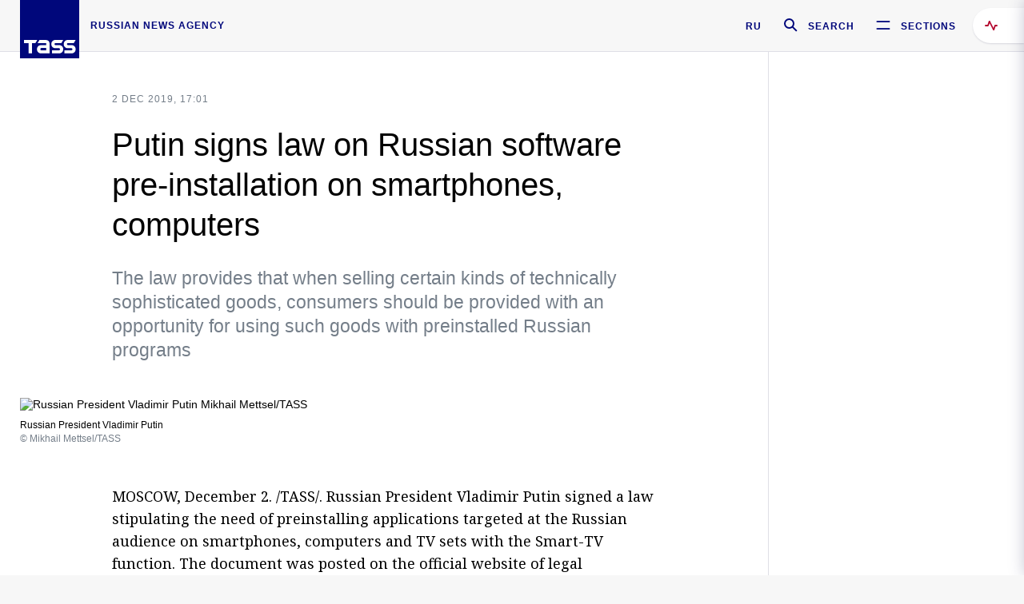

--- FILE ---
content_type: text/html; charset=utf-8
request_url: https://tass.com/economy/1094867
body_size: 24538
content:
<!DOCTYPE html><html data-ng-app="tassApp" data-ng-controller="mainController"><head><title>Putin signs law on Russian software pre-installation on smartphones, computers -  Business &amp; Economy - TASS</title><meta name="description" content="The law provides that when selling certain kinds of technically sophisticated goods, consumers should be provided with an opportunity for using such goods with preinstalled Russian programs"><meta name="viewport" content="width=device-width, initial-scale=1.0"><meta http-equiv="X-UA-Compatible" content="ie=edge"><meta name="yandex-verification" content="f91ce7b4a203a30a"><meta name="google-site-verification" content="PoyFi2APBqKw8uGePodmFqId646DYLqqS1qiMTh153w"><meta name="msvalidate.01" content="C05302AEC20336D89FE678451D9C5CDC"><meta property="fb:app_id" content="145834367435982"><meta property="fb:pages" content="144698628932572"><meta property="og:site_name" content="TASS"><meta property="og:type" content="article"><meta property="og:image" content="https://cdn-media.tass.ru/width/1200_4ce85301/tass/m2/en/uploads/i/20191202/1240925.jpg"><meta property="og:url" content="https://tass.com/economy/1094867"><meta property="og:title" content="Putin signs law on Russian software pre-installation on smartphones, computers"><meta property="og:description" content="The law provides that when selling certain kinds of technically sophisticated goods, consumers should be provided with an opportunity for using such goods with preinstalled Russian programs"><meta property="twitter:site" content="@tass_agency"><meta property="twitter:site:id" content="285532415"><meta property="twitter:card" content="summary_large_image"><meta property="twitter:title" content="Putin signs law on Russian software pre-installation on smartphones, computers"><meta property="twitter:description" content="The law provides that when selling certain kinds of technically sophisticated goods, consumers should be provided with an opportunity for using such goods with preinstalled Russian programs"><meta property="twitter:image" content="https://cdn-media.tass.ru/width/1200_4ce85301/tass/m2/en/uploads/i/20191202/1240925.jpg"><meta property="vk:image" content="https://cdn-media.tass.ru/width/1200_4ce85301/tass/m2/en/uploads/i/20191202/1240925.jpg"><link rel="image_src" href="https://cdn-media.tass.ru/width/1200_4ce85301/tass/m2/en/uploads/i/20191202/1240925.jpg"><meta name="gtm-page-type" content="news"><link rel="amphtml" href="https://tass.com/economy/1094867/amp"><link rel="apple-touch-icon" href="/img/blocks/common/apple-touch-icon.png"><link rel="apple-touch-icon" sizes="57x57" href="/img/blocks/common/apple-touch-icon-57x57.png"><link rel="apple-touch-icon" sizes="72x72" href="/img/blocks/common/apple-touch-icon-72x72.png"><link rel="apple-touch-icon" sizes="76x76" href="/img/blocks/common/apple-touch-icon-76x76.png"><link rel="apple-touch-icon" sizes="114x114" href="/img/blocks/common/apple-touch-icon-114x114.png"><link rel="apple-touch-icon" sizes="120x120" href="/img/blocks/common/apple-touch-icon-120x120.png"><link rel="apple-touch-icon" sizes="144x144" href="/img/blocks/common/apple-touch-icon-144x144.png"><link rel="apple-touch-icon" sizes="152x152" href="/img/blocks/common/apple-touch-icon-152x152.png"><link rel="apple-touch-icon" sizes="180x180" href="/img/blocks/common/apple-touch-icon-180x180.png"><link href="//fonts.googleapis.com/css?family=Noto+Sans:400,400i,700,700i|Noto+Serif:400,400i,700,700i&amp;amp;subset=cyrillic,cyrillic-ext,latin-ext" rel="stylesheet"><link href="//fonts.googleapis.com/css?family=PT+Serif:,700&amp;amp;subset=cyrillic" rel="stylesheet"><script src="//platform.twitter.com/widgets.js" charset="utf-8" async></script><script src="/newtass/javascript/libs/jwplayer-7.11.2/jwplayer.js"></script><script>jwplayer.key = 'btTjXiuYZsRbqAVggNOhFFVcP3mvO2KkI2kx4w= = ';</script><script>var TASSconfig = {
    centrifugo: {"host":"https://centrifugo.tass.ru","port":"443","user":"1","timestamp":"10","token":"87cf320d40b3d158222430b232ea6803c57e1290d414fcdd78a446615884092e"},
    webSocket: {"host":"wss://comet.tass.ru:443","SID":"--b28c704f1435e1a5ac1a753810d40a57"}
}</script><script src="//cdnjs.cloudflare.com/ajax/libs/jquery/3.2.1/jquery.min.js"></script><script src="//yastatic.net/pcode/adfox/loader.js" crossorigin="anonymous" defer="defer"></script><script src="//yastatic.net/pcode/adfox/header-bidding.js" async="async"></script><script src="//an.yandex.ru/system/context.js" async="async"></script><script src="/newtass/javascript/libs/angular.min.js"></script><script src="/newtass/javascript/libs/angular-sanitize.min.js"></script><script src="/newtass/javascript/libs/angular-touch.min.js"></script><script src="/newtass/javascript/libs/angular-cookies.min.js"></script><script src="/newtass/javascript/libs/angular-mask.min.js"></script><script src="/newtass/javascript/libs/datepicker.js"></script><script src="//cdn.jsdelivr.net/sockjs/1.1/sockjs.min.js"></script><script src="/newtass/javascript/libs/centrifuge.js"></script><script src="/newtass/javascript/app.js?v=90"></script><script src="/newtass/javascript/servises/overlord.js?v=90"></script><script src="/newtass/javascript/servises/centrifuge.js?v=90"></script><script>window.yaContextCb = window.yaContextCb || []</script><script src="https://yandex.ru/ads/system/context.js" async="async"></script><script src="/newtass/javascript/servises/websocket.js?v=90"></script><script src="/newtass/javascript/controllers/mainController.js?v=90"></script><script src="/newtass/javascript/controllers/newsfeedController.js?v=90"></script><script src="/newtass/javascript/controllers/sliderController.js?v=90"></script><script src="/newtass/javascript/controllers/socialController.js?v=90"></script><script src="/newtass/javascript/controllers/videoController.js?v=90"></script><script src="/newtass/javascript/controllers/audioController.js?v=90"></script><script src="/newtass/javascript/controllers/headerController.js?v=90"></script><script src="/newtass/javascript/controllers/contentList.js?v=90"></script><script src="/newtass/javascript/controllers/whatsNewController.js?v=90"></script><script src="/newtass/javascript/controllers/mainMediaController.js?v=90"></script><script src="/newtass/javascript/directives/fullscreenViewDirective.js?v=90"></script><script src="/newtass/javascript/directives/photoFullscreenViewDirective.js?v=90"></script><script src="/newtass/javascript/controllers/menuController.js?v=90"></script><script src="/newtass/javascript/directives/expandableTextIncludes.js?v=90"></script><script src="/newtass/javascript/directives/dateFormatDirective.js?v=90"></script><script src="/newtass/javascript/directives/clickOutsideDirective.js?v=90"></script><script src="/newtass/javascript/directives/urgentDirective.js?v=90"></script><script src="/newtass/javascript/directives/headerTop0Directive.js?v=90"></script><script src="/newtass/javascript/directives/headerDirective.js?v=90"></script><script src="/newtass/javascript/directives/scrollToTopDirective.js?v=90"></script><script src="/newtass/javascript/directives/spoilerExpandDirective.js?v=90"></script><script src="/newtass/javascript/directives/angular-loadscript.js"></script><script src="//www.google.com/recaptcha/api.js"></script><script src="/newtass/javascript/controllers/menuController.js?v=90"></script><script type="application/ld+json">{"@context":"https://schema.org/","@type":"Organization","url":"https://tass.com","name":"TASS","logo":{"@type":"ImageObject","url":"https://tass.com/newtass/img/blocks/common/tass-logo.jpg","width":60,"height":60},"sameAs":["https://www.facebook.com/tassagency","https://www.youtube.com/channel/UCEyGP84v6qbsZy9-pL6Jx2g","https://vk.com/tassagency","https://ok.ru/tassagency","https://www.instagram.com/tass_agency/","https://twitter.com/tass_agency"]}</script><script type="application/ld+json">{"@context":"https://schema.org","@graph":[{"@context":"https://schema.org","@type":"SiteNavigationElement","@id":"#menu-sections","name":"Russian Politics & Diplomacy","url":"https://tass.com/politics"},{"@context":"https://schema.org","@type":"SiteNavigationElement","@id":"#menu-sections","name":"World","url":"https://tass.com/world"},{"@context":"https://schema.org","@type":"SiteNavigationElement","@id":"#menu-sections","name":"Business & Economy","url":"https://tass.com/economy"},{"@context":"https://schema.org","@type":"SiteNavigationElement","@id":"#menu-sections","name":"Military & Defense","url":"https://tass.com/defense"},{"@context":"https://schema.org","@type":"SiteNavigationElement","@id":"#menu-sections","name":"Science & Space","url":"https://tass.com/science"},{"@context":"https://schema.org","@type":"SiteNavigationElement","@id":"#menu-sections","name":"Emergencies ","url":"https://tass.com/emergencies"},{"@context":"https://schema.org","@type":"SiteNavigationElement","@id":"#menu-sections","name":"Society & Culture","url":"https://tass.com/society"},{"@context":"https://schema.org","@type":"SiteNavigationElement","@id":"#menu-sections","name":"Press Review","url":"https://tass.com/pressreview"},{"@context":"https://schema.org","@type":"SiteNavigationElement","@id":"#menu-sections","name":"Sports","url":"https://tass.com/sports"}]}</script><!-- AdFox START--><!-- tasstest--><!-- Площадка: tass.com / Все разделы / fullscreen_com_web--><!-- Категория: <не задана>--><!-- Тип баннера: fullscreen--><div id="adfox_174887496479139980"></div><script>(function (w, n) {
    w[n] = w[n] || [];
    w[n].push({
        ownerId: 255516,
        containerId: 'adfox_174887496479139980',
        params: {
            p1: 'dhyaz',
            p2: 'gdtg'
        }
    });
})(window, 'adfoxAsyncParams');
</script><link id="css-default" rel="stylesheet" media="(min-width: 0px)" href="/newtass/stylesheets/news-page/news-page.css?v=90"><link id="css-md" rel="stylesheet" media="(min-width: 960px)" href="/newtass/stylesheets/news-page/news-page_md.css?v=90"><link id="css-lg" rel="stylesheet" media="(min-width: 1280px)" href="/newtass/stylesheets/news-page/news-page_lg.css?v=90"><link id="css-xl" rel="stylesheet" media="(min-width: 1360px)" href="/newtass/stylesheets/news-page/news-page_xl.css?v=90"><script type="application/ld+json">{"@context":"https://schema.org","@type":"NewsArticle","mainEntityOfPage":{"@type":"WebPage","@id":"https://tass.com/economy/1094867"},"headline":"Putin signs law on Russian software pre-installation on smartphones, computers","image":["https://cdn-media.tass.ru/width/1200_4ce85301/tass/m2/en/uploads/i/20191202/1240925.jpg"],"datePublished":"2019-12-02T17:01:20.000Z","dateModified":"2019-12-02T17:01:20.000Z","author":{"@type":"Organization","name":"TASS","logo":{"@type":"ImageObject","url":"https://tass.com/newtass/img/blocks/common/tass-logo.jpg","width":60,"height":60}},"publisher":{"@type":"Organization","name":"TASS","logo":{"@type":"ImageObject","url":"https://tass.com/newtass/img/blocks/common/tass-logo.jpg","width":60,"height":60}},"description":"The law provides that when selling certain kinds of technically sophisticated goods, consumers should be provided with an opportunity for using such goods with preinstalled Russian programs"}</script></head><body data-ng-class="{'lenta-opened': newsFeedMode, 'overbody':$root.mainMenuStatus, 'whats-new-opened': whatsNewOpened}" data-ng-init="pushInRecommendations(1094867)"><!-- Yandex.Metrika counter -->
<script type="text/javascript" >
   (function (d, w, c) {
      (w[c] = w[c] || []).push(function() {
           try {
               w.yaCounter22765936 = new Ya.Metrika({
                   id:22765936,
                   clickmap:true,
                   trackLinks:true,
                   accurateTrackBounce:true,
                   trackHash:true
               });
           } catch(e) { }
       });
       var n = d.getElementsByTagName("script")[0],
           x = "https://mc.yandex.ru/metrika/watch.js",
           s = d.createElement("script"),
           f = function () { n.parentNode.insertBefore(s, n); }
       for (var i = 0; i < document.scripts.length; i++) {
           if (document.scripts[i].src === x) { return; }
       }
       s.type = "text/javascript";
       s.async = true;
       s.src = x;

       if (w.opera == "[object Opera]") {
           d.addEventListener("DOMContentLoaded", f, false);
       } else { f(); }
   })(document, window, "yandex_metrika_callbacks");
</script>
<noscript><div><img src="https://mc.yandex.ru/watch/22765936" style="position:absolute; left:-9999px;" alt="" /></div></noscript>
<!-- /Yandex.Metrika counter -->

<!-- /Yandex.Metrika counter --> 
<script type="text/javascript" >
   (function(m,e,t,r,i,k,a){m[i]=m[i]||function(){(m[i].a=m[i].a||[]).push(arguments)};
   m[i].l=1*new Date();k=e.createElement(t),a=e.getElementsByTagName(t)[0],k.async=1,k.src=r,a.parentNode.insertBefore(k,a)})
   (window, document, "script", "https://mc.yandex.ru/metrika/tag.js", "ym");

   ym(52150180, "init", {
        id:52150180,
        clickmap:true,
        trackLinks:true,
        accurateTrackBounce:true
   });
</script>
<noscript><div><img src="https://mc.yandex.ru/watch/52150180" style="position:absolute; left:-9999px;" alt="" /></div></noscript>
<!-- /Yandex.Metrika counter --><!--LiveInternet counter--><script type="text/javascript">
new Image().src = "//counter.yadro.ru/hit;TASS_total?r"+
escape(document.referrer)+((typeof(screen)=="undefined")?"":
";s"+screen.width+"*"+screen.height+"*"+(screen.colorDepth?
screen.colorDepth:screen.pixelDepth))+";u"+escape(document.URL)+
";"+Math.random();</script><!--/LiveInternet--><!--LiveInternet counter-->
<script type="text/javascript"><!--document.write('<a href="//www.liveinternet.ru/?tass.com"target="_blank"  ><img src="//counter.yadro.ru/logo;tass.com?44.6"title="LiveInternet"alt="" border="0" width="31" height="31"/></a>')//--></script>
<!--/LiveInternet--><div class="banner banner_delimeter"><div class="banner__wrapper"><div class="banner__container" id="970x250_top"><script>window.yaContextCb.push(()=>{
    Ya.adfoxCode.create({
    ownerId: 255516,
    containerId: '970x250_top',
    params: {
        p1: 'csprv',
        p2: 'gcah',
        puid1: JSON.parse('false') || '',
        puid2: '',
        puid3: '',
        puid4: '',
        puid5: '',
        puid6: '',
        puid7: '' 
        },
    lazyLoad: { 
            fetchMargin: 100,
            mobileScaling: 2
        }      
    })
        
})             
</script></div></div></div><header class="header header-on_top" id="header" data-ng-controller="headerController" header-directive="header-directive" ng-class="{'header_hidden': $root.showArticle}"><div class="container" ng-init="counterTime = 520"><div class="header-inner"><div class="header-logo-bar"><a class="header-logo" href="/" data-header_logo="data-header_logo" ="" rel="nofollow"><div class="header-logo__logo"></div></a><div class="header-inscription">russian news agency</div></div><div class="header-bar"><div class="header-lang"><a class="header-lang__item" href="//tass.ru" rel="nofollow" data-header_menu_lang="data-header_menu_lang">RU</a></div><div class="header-search" id="search-btn"><a style="text-decoration:none;" href="/search" rel="nofollow" data-header_menu_search_open="data-header_menu_search_open"><div class="header-search__icon"></div><div class="header-search__label">Search</div></a></div><div class="header-sections" id="open-menu-button" data-ng-click="manageHistoryTrackerForMenu($root.mainMenuStatus=true)" data-header_menu_categories_open="data-header_menu_categories_open"><div class="header-sections__icon"></div><div class="header-sections__label">Sections</div></div></div></div></div><button class="header-news-feed-button" data-header_menu_feed_open="data-header_menu_feed_open" ng-hide="ov.variable.newsfeed.isOpened" ng-click="toggleNewsFeed()" ng-class="{'header-news-feed-button_active': newsFeedLabelActive}"><span ng-cloak="ng-cloak" ng-bind-html="getNewsFeedCounter()"></span></button></header><div class="search-popup"><div class="search-popup__container"><header class="search-popup__header"><div class="search-popup__logo"></div><button class="search-popup__close-button" id="search-btn-close">Close</button></header><form class="search-popup__search-form"><div class="search-input"><div class="search-input__wrapper"><input class="search-input__input-field" autofocus="autofocus" placeholder="Search" data-ng-model="sendParams.searchStr"/><button class="search-input__submit-button" data-ng-click="dispatch()" ng-if="!pending" data-header_menu_search_start="data-header_menu_search_start"></button><div class="search-input__spinner" ng-if="pending"></div></div><ul class="search-input__results-list"><li class="search-input__results-list-item"><button class="search-input__result-title">Economy</button></li><li class="search-input__results-list-item"><button class="search-input__result-title">Sports</button></li><li class="search-input__results-list-item"><button class="search-input__result-title">Culture</button></li></ul></div></form></div></div><div class="menu" data-ng-controller="menuController" data-ng-class="{'menu_opened':$root.mainMenuStatus}" menu-directive="menu-directive"><div class="menu__container"><header class="menu__header"><a class="menu__logo" href="/" rel="nofollow"></a><button class="menu__close-button" id="close-menu-button" data-ng-click="manageHistoryTrackerForMenu($root.mainMenuStatus=false)" data-all_category_close="data-all_category_close">Close</button></header><div class="menu__content" data-ng-class="{'up':$root.mainMenuStatus}"><div class="menu__lists-wrapper"><ul class="menu-sections-list" data-ng-init="init()"><li class="menu-sections-list-item" data-ng-class="{'menu-sections-list-item_active': activeSection === 'politics'}"><div class="menu-sections-list__title-wrapper"><a class="menu-sections-list__title" href="/politics" data-ng-mouseover="onMouseEnter(4954); activeSection = 'politics'" data-all_category_choice="data-all_category_choice">Russian Politics &amp; Diplomacy</a></div><div class="section-preview"><div class="section-preview__content"><div class="section-preview__header"><span class="section-preview__title">Russian Politics &amp; Diplomacy</span><a class="section-preview__link" href="/politics" rel="nofollow" data-header_menu_categories_choice="data-header_menu_categories_choice">Into section →</a></div><ul class="section-preview__subcategories-list"><li class="section-preview__subcategories-list-item"><a class="section-preview__subcategories-list__link" href="/russias-foreign-policy">FOREIGN POLICY</a></li><li class="section-preview__subcategories-list-item"><a class="section-preview__subcategories-list__link" href="/domestic-policy">DOMESTIC POLICY</a></li></ul><div class="section-preview__news"><div data-ng-bind-html="newsContainer"></div><div data-ng-if="!newsContainer"><div class="news-preview news-preview_default"><div class="news-preview__body"><div class="news-preview__loader-long"></div><div class="news-preview__loader-long"></div><div class="news-preview__loader-long"></div></div></div><div class="news-preview news-preview_default"><div class="news-preview__body"><div class="news-preview__loader-long"></div><div class="news-preview__loader-long"></div><div class="news-preview__loader-long"></div></div></div><div class="news-preview news-preview_default"><div class="news-preview__body"><div class="news-preview__loader-long"></div><div class="news-preview__loader-long"></div><div class="news-preview__loader-long"></div></div></div></div></div></div></div></li><li class="menu-sections-list-item" data-ng-class="{'menu-sections-list-item_active': activeSection === 'world'}"><div class="menu-sections-list__title-wrapper"><a class="menu-sections-list__title" href="/world" data-ng-mouseover="onMouseEnter(4844); activeSection = 'world'" data-all_category_choice="data-all_category_choice">World</a></div><div class="section-preview"><div class="section-preview__content"><div class="section-preview__header"><span class="section-preview__title">World</span><a class="section-preview__link" href="/world" rel="nofollow" data-header_menu_categories_choice="data-header_menu_categories_choice">Into section →</a></div><ul class="section-preview__subcategories-list"></ul><div class="section-preview__news"><div data-ng-bind-html="newsContainer"></div><div data-ng-if="!newsContainer"><div class="news-preview news-preview_default"><div class="news-preview__body"><div class="news-preview__loader-long"></div><div class="news-preview__loader-long"></div><div class="news-preview__loader-long"></div></div></div><div class="news-preview news-preview_default"><div class="news-preview__body"><div class="news-preview__loader-long"></div><div class="news-preview__loader-long"></div><div class="news-preview__loader-long"></div></div></div><div class="news-preview news-preview_default"><div class="news-preview__body"><div class="news-preview__loader-long"></div><div class="news-preview__loader-long"></div><div class="news-preview__loader-long"></div></div></div></div></div></div></div></li><li class="menu-sections-list-item" data-ng-class="{'menu-sections-list-item_active': activeSection === 'economy'}"><div class="menu-sections-list__title-wrapper"><a class="menu-sections-list__title" href="/economy" data-ng-mouseover="onMouseEnter(4845); activeSection = 'economy'" data-all_category_choice="data-all_category_choice">Business &amp; Economy</a></div><div class="section-preview"><div class="section-preview__content"><div class="section-preview__header"><span class="section-preview__title">Business &amp; Economy</span><a class="section-preview__link" href="/economy" rel="nofollow" data-header_menu_categories_choice="data-header_menu_categories_choice">Into section →</a></div><ul class="section-preview__subcategories-list"><li class="section-preview__subcategories-list-item"><a class="section-preview__subcategories-list__link" href="/oil-gas-industry">Oil &amp; gas industry</a></li><li class="section-preview__subcategories-list-item"><a class="section-preview__subcategories-list__link" href="/internet-telecom">Internet &amp; Telecom</a></li><li class="section-preview__subcategories-list-item"><a class="section-preview__subcategories-list__link" href="/trade-cooperation">Trade &amp; Cooperation</a></li><li class="section-preview__subcategories-list-item"><a class="section-preview__subcategories-list__link" href="/transport">Transport</a></li></ul><div class="section-preview__news"><div data-ng-bind-html="newsContainer"></div><div data-ng-if="!newsContainer"><div class="news-preview news-preview_default"><div class="news-preview__body"><div class="news-preview__loader-long"></div><div class="news-preview__loader-long"></div><div class="news-preview__loader-long"></div></div></div><div class="news-preview news-preview_default"><div class="news-preview__body"><div class="news-preview__loader-long"></div><div class="news-preview__loader-long"></div><div class="news-preview__loader-long"></div></div></div><div class="news-preview news-preview_default"><div class="news-preview__body"><div class="news-preview__loader-long"></div><div class="news-preview__loader-long"></div><div class="news-preview__loader-long"></div></div></div></div></div></div></div></li><li class="menu-sections-list-item" data-ng-class="{'menu-sections-list-item_active': activeSection === 'defense'}"><div class="menu-sections-list__title-wrapper"><a class="menu-sections-list__title" href="/defense" data-ng-mouseover="onMouseEnter(4953); activeSection = 'defense'" data-all_category_choice="data-all_category_choice">Military &amp; Defense</a></div><div class="section-preview"><div class="section-preview__content"><div class="section-preview__header"><span class="section-preview__title">Military &amp; Defense</span><a class="section-preview__link" href="/defense" rel="nofollow" data-header_menu_categories_choice="data-header_menu_categories_choice">Into section →</a></div><ul class="section-preview__subcategories-list"></ul><div class="section-preview__news"><div data-ng-bind-html="newsContainer"></div><div data-ng-if="!newsContainer"><div class="news-preview news-preview_default"><div class="news-preview__body"><div class="news-preview__loader-long"></div><div class="news-preview__loader-long"></div><div class="news-preview__loader-long"></div></div></div><div class="news-preview news-preview_default"><div class="news-preview__body"><div class="news-preview__loader-long"></div><div class="news-preview__loader-long"></div><div class="news-preview__loader-long"></div></div></div><div class="news-preview news-preview_default"><div class="news-preview__body"><div class="news-preview__loader-long"></div><div class="news-preview__loader-long"></div><div class="news-preview__loader-long"></div></div></div></div></div></div></div></li><li class="menu-sections-list-item" data-ng-class="{'menu-sections-list-item_active': activeSection === 'science'}"><div class="menu-sections-list__title-wrapper"><a class="menu-sections-list__title" href="/science" data-ng-mouseover="onMouseEnter(4957); activeSection = 'science'" data-all_category_choice="data-all_category_choice">Science &amp; Space</a></div><div class="section-preview"><div class="section-preview__content"><div class="section-preview__header"><span class="section-preview__title">Science &amp; Space</span><a class="section-preview__link" href="/science" rel="nofollow" data-header_menu_categories_choice="data-header_menu_categories_choice">Into section →</a></div><ul class="section-preview__subcategories-list"></ul><div class="section-preview__news"><div data-ng-bind-html="newsContainer"></div><div data-ng-if="!newsContainer"><div class="news-preview news-preview_default"><div class="news-preview__body"><div class="news-preview__loader-long"></div><div class="news-preview__loader-long"></div><div class="news-preview__loader-long"></div></div></div><div class="news-preview news-preview_default"><div class="news-preview__body"><div class="news-preview__loader-long"></div><div class="news-preview__loader-long"></div><div class="news-preview__loader-long"></div></div></div><div class="news-preview news-preview_default"><div class="news-preview__body"><div class="news-preview__loader-long"></div><div class="news-preview__loader-long"></div><div class="news-preview__loader-long"></div></div></div></div></div></div></div></li><li class="menu-sections-list-item" data-ng-class="{'menu-sections-list-item_active': activeSection === 'emergencies'}"><div class="menu-sections-list__title-wrapper"><a class="menu-sections-list__title" href="/emergencies" data-ng-mouseover="onMouseEnter(4992); activeSection = 'emergencies'" data-all_category_choice="data-all_category_choice">Emergencies </a></div><div class="section-preview"><div class="section-preview__content"><div class="section-preview__header"><span class="section-preview__title">Emergencies </span><a class="section-preview__link" href="/emergencies" rel="nofollow" data-header_menu_categories_choice="data-header_menu_categories_choice">Into section →</a></div><ul class="section-preview__subcategories-list"></ul><div class="section-preview__news"><div data-ng-bind-html="newsContainer"></div><div data-ng-if="!newsContainer"><div class="news-preview news-preview_default"><div class="news-preview__body"><div class="news-preview__loader-long"></div><div class="news-preview__loader-long"></div><div class="news-preview__loader-long"></div></div></div><div class="news-preview news-preview_default"><div class="news-preview__body"><div class="news-preview__loader-long"></div><div class="news-preview__loader-long"></div><div class="news-preview__loader-long"></div></div></div><div class="news-preview news-preview_default"><div class="news-preview__body"><div class="news-preview__loader-long"></div><div class="news-preview__loader-long"></div><div class="news-preview__loader-long"></div></div></div></div></div></div></div></li><li class="menu-sections-list-item" data-ng-class="{'menu-sections-list-item_active': activeSection === 'society'}"><div class="menu-sections-list__title-wrapper"><a class="menu-sections-list__title" href="/society" data-ng-mouseover="onMouseEnter(4956); activeSection = 'society'" data-all_category_choice="data-all_category_choice">Society &amp; Culture</a></div><div class="section-preview"><div class="section-preview__content"><div class="section-preview__header"><span class="section-preview__title">Society &amp; Culture</span><a class="section-preview__link" href="/society" rel="nofollow" data-header_menu_categories_choice="data-header_menu_categories_choice">Into section →</a></div><ul class="section-preview__subcategories-list"></ul><div class="section-preview__news"><div data-ng-bind-html="newsContainer"></div><div data-ng-if="!newsContainer"><div class="news-preview news-preview_default"><div class="news-preview__body"><div class="news-preview__loader-long"></div><div class="news-preview__loader-long"></div><div class="news-preview__loader-long"></div></div></div><div class="news-preview news-preview_default"><div class="news-preview__body"><div class="news-preview__loader-long"></div><div class="news-preview__loader-long"></div><div class="news-preview__loader-long"></div></div></div><div class="news-preview news-preview_default"><div class="news-preview__body"><div class="news-preview__loader-long"></div><div class="news-preview__loader-long"></div><div class="news-preview__loader-long"></div></div></div></div></div></div></div></li><li class="menu-sections-list-item" data-ng-class="{'menu-sections-list-item_active': activeSection === 'pressreview'}"><div class="menu-sections-list__title-wrapper"><a class="menu-sections-list__title" href="/pressreview" data-ng-mouseover="onMouseEnter(4981); activeSection = 'pressreview'" data-all_category_choice="data-all_category_choice">Press Review</a></div><div class="section-preview"><div class="section-preview__content"><div class="section-preview__header"><span class="section-preview__title">Press Review</span><a class="section-preview__link" href="/pressreview" rel="nofollow" data-header_menu_categories_choice="data-header_menu_categories_choice">Into section →</a></div><ul class="section-preview__subcategories-list"></ul><div class="section-preview__news"><div data-ng-bind-html="newsContainer"></div><div data-ng-if="!newsContainer"><div class="news-preview news-preview_default"><div class="news-preview__body"><div class="news-preview__loader-long"></div><div class="news-preview__loader-long"></div><div class="news-preview__loader-long"></div></div></div><div class="news-preview news-preview_default"><div class="news-preview__body"><div class="news-preview__loader-long"></div><div class="news-preview__loader-long"></div><div class="news-preview__loader-long"></div></div></div><div class="news-preview news-preview_default"><div class="news-preview__body"><div class="news-preview__loader-long"></div><div class="news-preview__loader-long"></div><div class="news-preview__loader-long"></div></div></div></div></div></div></div></li><li class="menu-sections-list-item" data-ng-class="{'menu-sections-list-item_active': activeSection === 'sports'}"><div class="menu-sections-list__title-wrapper"><a class="menu-sections-list__title" href="/sports" data-ng-mouseover="onMouseEnter(4869); activeSection = 'sports'" data-all_category_choice="data-all_category_choice">Sports</a></div><div class="section-preview"><div class="section-preview__content"><div class="section-preview__header"><span class="section-preview__title">Sports</span><a class="section-preview__link" href="/sports" rel="nofollow" data-header_menu_categories_choice="data-header_menu_categories_choice">Into section →</a></div><ul class="section-preview__subcategories-list"></ul><div class="section-preview__news"><div data-ng-bind-html="newsContainer"></div><div data-ng-if="!newsContainer"><div class="news-preview news-preview_default"><div class="news-preview__body"><div class="news-preview__loader-long"></div><div class="news-preview__loader-long"></div><div class="news-preview__loader-long"></div></div></div><div class="news-preview news-preview_default"><div class="news-preview__body"><div class="news-preview__loader-long"></div><div class="news-preview__loader-long"></div><div class="news-preview__loader-long"></div></div></div><div class="news-preview news-preview_default"><div class="news-preview__body"><div class="news-preview__loader-long"></div><div class="news-preview__loader-long"></div><div class="news-preview__loader-long"></div></div></div></div></div></div></div></li></ul><ul class="menu-links-list"><li class="menu-links-list-item"><a class="menu-links-list__link" href="/specialprojects" rel="nofollow">Special projects</a></li><li class="menu-links-list-item" data-ng-class="{'menu-links-list-item_active': activeSection === 1}"><div class="menu-links-list__title-wrapper"><div class="menu-links-list__title" data-ng-mouseover="activeSection = 1">TASS</div></div><div class="links-block links-block_one-column"><div class="links-block__content"><div class="links-block-section"><div class="links-block-section__title">Agency</div><ul class="links-block-section__list"><li class="links-block-section__list-item"><a class="links-block-section__link" href="/today" rel="nofollow">TASS today</a></li><li class="links-block-section__list-item"><a class="links-block-section__link" href="/history" rel="nofollow">History</a></li><li class="links-block-section__list-item"><a class="links-block-section__link" href="/team" rel="nofollow">Management</a></li><li class="links-block-section__list-item"><a class="links-block-section__link" href="/contacts" rel="nofollow">Contacts</a></li></ul></div><div class="links-block-section"><div class="links-block-section__title">Projects &amp; Services</div><ul class="links-block-section__list"><li class="links-block-section__list-item"><a class="links-block-section__link" href="http://www.tassphoto.com/en" rel="nofollow">TASS-PHOTO</a></li><li class="links-block-section__list-item"><a class="links-block-section__link" href="https://terminal.tass.ru/" rel="nofollow">NEWS TERMINAL</a></li></ul></div><div class="links-block-section"><div class="links-block-section__title"></div><ul class="links-block-section__list"><li class="links-block-section__list-item"><a class="links-block-section__link" href="https://cdn.tass.ru/data/files/ru/politika-obrabotki-dannyh-tassru.docx" rel="nofollow">Personal data processing policy TASS</a></li><li class="links-block-section__list-item"><a class="links-block-section__link" href="/press-releases" rel="nofollow">Press Releases</a></li><li class="links-block-section__list-item"><a class="links-block-section__link" href="/privacy-policy" rel="nofollow">Privacy Policy​ tass.com</a></li><li class="links-block-section__list-item"><a class="links-block-section__link" href="/terms-of-use" rel="nofollow">Terms of use</a></li><li class="links-block-section__list-item"><a class="links-block-section__link" href="/anti-corruption" rel="nofollow">ANTI-Corruption</a></li></ul></div></div></div></li><li class="menu-links-list-item" data-ng-class="{'menu-links-list-item_active': activeSection === 2}"><div class="menu-links-list__title-wrapper"><div class="menu-links-list__title" data-ng-mouseover="activeSection = 2">Subscribe</div></div><div class="links-block links-block_two-column"><div class="links-block__content"><div class="links-block-section"><div class="links-block-section__title">Social Media</div><ul class="links-block-section__list"><li class="links-block-section__list-item"><a class="links-block-section__link" href="https://t.me/tassagency_en" rel="nofollow">Telegram</a></li></ul></div><div class="links-block-section"><div class="links-block-section__title">Subscriptions</div><ul class="links-block-section__list"><li class="links-block-section__list-item"><a class="links-block-section__link links-block-section__link_icon" href="http://tass.com/rss/v2.xml" rel="nofollow"><span class="links-block-section__link-icon" style="background-image: url('https://tass.com/newtass/img/blocks/menu-links-list/rss.svg')"></span>RSS</a></li></ul></div></div></div></li><li class="menu-links-list-item"><a class="menu-links-list__link" href="/ads" rel="nofollow">Advertising</a></li><li class="menu-links-list-item"><a class="menu-links-list__link" href="/contacts" rel="nofollow">Contacts</a></li></ul></div></div></div></div><div class="news-feed" data-ng-controller="newsFeedController" ng-init="init()"><div ng-class="{'news-feed-back': isOpened}"></div><div class="news-feed-column" ng-class="{'news-feed-column_opened': isOpened}"><div class="news-feed-close" ng-click="closeNewsFeed()" data-header_menu_feed_close="data-header_menu_feed_close"></div><div class="news-feed-content" id="news-feed-content"><div class="news-feed-list"><div class="news-feed-btn" ng-class="{'news-feed-btn_active': newsFeedCounter}" ng-click="loadmessages(true)"><div class="news-feed-btn__inner" ng-bind-html="getNewsFeedCounter()"></div></div><div class="news-feed-day-container" data-ng-repeat="dayPoint in newsFeed | orderObjectBy:'date':true"><div class="news-feed-daypoint">{{dayPoint.date | date : 'd MMMM yyyy'}}</div><a class="news-feed-item" data-ng-class="{'news-feed-item_flash': newsPoint.isFlash, 'news-feed-item_new': newsPoint.isNew}" data-ng-href="{{newsPoint.link}}" data-ng-repeat="newsPoint in dayPoint | orderObjectBy:'date':true" data-ng-if="newsPoint.toShow"><div class="news-feed-item__header"><div class="news-feed-item__date">{{newsPoint.date * 1000 | date : 'HH:mm'}} {{newsPoint.mark}}</div></div><div class="news-feed-item__title-wrap"><div class="news-feed-item__title" data-header_menu_feed_title="data-header_menu_feed_title" data-ng-if="!newsPoint.subtitle">{{newsPoint.title}}</div><div data-ng-if="newsPoint.subtitle" data-header_menu_feed_title="data-header_menu_feed_title"><div class="news-feed-item__title">{{newsPoint.title+ ' '}}</div><div class="news-feed-item__subtitle">{{newsPoint.subtitle}}</div></div><div class="news-feed-item__photo" data-ng-if="newsPoint.showPhoto &amp;&amp; newsPoint.image" data-header_menu_feed_photo="data-header_menu_feed_photo"><img data-ng-src="{{newsPoint.image}}" alt=""/></div></div></a></div></div><div class="news-feed-endpoint" id="news-feed-endpoint"></div></div><a class="news-feed-link" data-ng-href="/search" data-header_menu_feed_all="data-header_menu_feed_all">All news</a></div></div><main class="container"><section class="section-grid" id="news"><div class="section-grid__col section-grid__col_center"><div class="news" data-io-article-url="https://tass.com/economy/1094867"><div class="column"><div class="news-header"><div class="news-header__top"><div class="news-header__date" ng-cloak="ng-cloak"><span class="news-header__date-date"><dateformat time="1575306080" mode="abs"></dateformat></span></div></div><h1 class="news-header__title">Putin signs law on Russian software pre-installation on smartphones, computers

</h1><div class="news-header__lead">The law provides that when selling certain kinds of technically sophisticated goods, consumers should be provided with an opportunity for using such goods with preinstalled Russian programs</div><div class="news-header__actions"></div></div></div><div class="news-media news-media_photo"><div class="text-include text-include-photo"><img class="text-include-photo__img" ng-class="{'resize':undefined}" src="//cdn-media.tass.ru/width/1020_b9261fa1/tass/m2/en/uploads/i/20191202/1240925.jpg" alt="Russian President Vladimir Putin  Mikhail Mettsel/TASS"/><div class="text-include-photo__title">Russian President Vladimir Putin </div><a class="text-include-photo__source" data-ng-href="" target="_blank">© Mikhail Mettsel/TASS</a></div></div><div class="text-content"><div class="text-block"><p>MOSCOW, December 2. /TASS/. Russian President Vladimir Putin signed a law stipulating the need of preinstalling applications targeted at the Russian audience on smartphones, computers and TV sets with the Smart-TV function. The document was posted on the official website of legal information on Monday.</p>

</div><div class="text-include-aside text-include-aside_link"><div class="text-include-aside__container"><div class="text-include-aside__mark">Read also</div><a href="/economy/1064226" target="_blank"><div class="text-include-aside__header"><div class="text-include-aside__title">Russian software will help protect power grids from hackers — ministry</div></div><div class="text-include-aside__body"><div class="text-include-aside__image-wrapper"><div class="text-include-aside__image" style="background-image: url(//cdn-media.tass.ru/width/960_51849019/tass/m2/en/uploads/i/20190618/1223637.jpg)" data-content_read_on_topic_photo="data-content_read_on_topic_photo"></div></div></div></a></div></div><div class="text-block">

<p>The law provides that when selling certain kinds of technically sophisticated goods, consumers should be provided with an opportunity for using such goods with preinstalled Russian programs for computers. The Russian government will determine the list of technically sophisticated goods and the procedure of compiling and maintaining the list of Russian programs to be preinstalled on such goods, along with their pre-installation procedure.</p>

<p>A bill stipulating liability for the sale of technically sophisticated goods without the preinstalled Russian software has been recently submitted to the State Duma, the lower house of the Russian parliament. The bill suggests fines for violations of prescribed requirements in the range from 30,000 to 50,000 rubles ($466.9 - $778.1) for officials and from 50,000 to 200,000 rubles ($778.1 - $3,112) for legal entities.</p>
</div></div><div class="column"><div class="news-actions"></div></div></div></div><div class="section-grid__col section-grid__col_right"><div class="banner banner_sticky"><div class="banner__wrapper"><div class="banner__container" id="vb_top"><script>window.yaContextCb.push(()=>{
    Ya.adfoxCode.create({
    ownerId: 255516,
    containerId: 'vb_top',
    params: {
        p1: 'csprt',
        p2: 'gbws',
        puid1: JSON.parse('false') || '',
        puid2: '',
        puid3: '',
        puid4: '',
        puid5: '',
        puid6: '',
        puid7: '' 
        },
    lazyLoad: { 
        fetchMargin: 100,
        mobileScaling: 2
        }            
    })   
})

// reload every 30 sec
const startReloadInterval = () => {
    window.vbTopIntervalId = setInterval(() => {
        Ya.adfoxCode.reload('vb_top', {onlyIfWasVisible: true})
    }, 30000)
}

startReloadInterval();    

window.addEventListener('blur', () => clearInterval(window.vbTopIntervalId));
window.addEventListener('focus', () => startReloadInterval());              
    </script></div></div></div></div></section><div class="section-grid"><div class="section-grid__col section-grid__col_center"><div class="news-content news-content_default"><a class="news-content__container" href="/economy/2072847"><div class="news-content__info"><div class="news-content__date"><dateformat time="1768716827" mode="rel"></dateformat></div></div><div class="news-content__header"><span class="news-content__title">Russia and Saudi Arabia plan to expand air service</span></div><div class="news-content__lead">According to the minister, Oman Air also plans this year to increase the number of flights to Moscow and to expand the geography of its services to St. Petersburg, Kazan, Ekaterinburg, and Sochi</div><div class="news-content__link" data-article_full="data-article_full">Read more</div></a></div></div><div class="section-grid__col section-grid__col_right"><div class="banner_sticky"><div class="banner border-top__0"><div class="banner__wrapper"><div class="banner__container" id="tgb_7463391007"><script>window.yaContextCb.push(()=>{
    Ya.adfoxCode.create({
    ownerId: 255516,
    containerId: 'tgb_7463391007',
    params: {
        p1: 'csprw',
        p2: 'gcbv',
        puid1: JSON.parse('false') || '',
        puid2: '',
        puid3: '',
        puid4: '',
        puid5: '',
        puid6: '',
        puid7: '' 
        },
    lazyLoad: { 
        fetchMargin: 100,
        mobileScaling: 2
        }           
    })   
})</script></div></div></div></div></div></div><section class="news-list-content" id="news-list" data-ng-controller="contentList" data-ng-init="firstInit()"><div class="list-item" ng-show="newsListCount &gt; 0"><div class="banner banner_delimeter banner--border-bottom" data-id="970x250_inline_4275731357"><div class="banner__wrapper"><div class="banner__container" id="970x250_inline_4275731357"><script>window.yaContextCb.push(()=>{
    Ya.adfoxCode.create({
    ownerId: 255516,
    containerId: '970x250_inline_4275731357',
    onRender: () => {
        const elem = document.querySelector('[data-id="970x250_inline_4275731357"]');

        if (elem) {
          elem.className = elem.className.replace("banner--border-bottom", 'banner--border-y');
        }
    },
    params: {
        p1: 'cirrn',
        p2: 'gcah',
        puid1: JSON.parse('false') || '',
        puid2: '',
        puid3: '',
        puid4: '',
        puid5: '',
        puid6: '',
        puid7: '' 
        },
    lazyLoad: { 
        fetchMargin: 100,
        mobileScaling: 2
        }           
    })   
})          
</script></div></div></div><div class="news-list-content__continer"><div class="news-list-content__news-list-section"><div class="news-list-content__news-block"><div class="news-content news-content_default"><a class="news-content__container" href="/politics/2072513"><div class="news-content__info"><div class="news-content__date"><dateformat time="1768575799" mode="rel"></dateformat></div></div><div class="news-content__header"><span class="news-content__title">Russian paratroopers advancing in four localities in Zaporozhye Region — governor</span></div><div class="news-content__lead">The fighting is heavy, but Russian soldiers are confidently advancing, Yevgeny Balitsky said </div><div class="news-content__link" data-article_full="data-article_full">Read more</div></a></div><div class="news-content news-content_default"><a class="news-content__container" href="/economy/2072729"><div class="news-content__info"><div class="news-content__date"><dateformat time="1768648679" mode="rel"></dateformat></div></div><div class="news-content__header"><span class="news-content__title">Russian analog of Starlink to begin serial production in 2026 — Roscosmos CEO</span></div><div class="news-content__lead">He added that by 2027, an orbital constellation of more than 300 satellites will be deployed</div><div class="news-content__link" data-article_full="data-article_full">Read more</div></a></div><div class="news-content news-content_default"><a class="news-content__container" href="/world/2072689"><div class="news-content__info"><div class="news-content__date"><dateformat time="1768624370" mode="rel"></dateformat></div></div><div class="news-content__header"><span class="news-content__title">France deploys troops to Ukraine as instructors back in 2022 — politician</span></div><div class="news-content__lead">International Russophile Movement Vice President Fabrice Sorlin noted that Paris has retreated from its historical role as peacemaker</div><div class="news-content__link" data-article_full="data-article_full">Read more</div></a></div><div class="news-content news-content_default"><a class="news-content__container" href="/society/1025306"><div class="news-content__info"><div class="news-content__date"><dateformat time="1539150888" mode="rel"></dateformat></div></div><div class="news-content__header"><span class="news-content__title">Hollywood star Steven Seagal rejects Trump-Russia collusion narrative as ‘fantasy’</span></div><div class="news-content__lead">Steven Seagal says claims of a collusion between Donald Trump’s associates and Russia to win the presidential election are part of propaganda against Moscow</div><div class="news-content__photo-wrapper"><div class="news-content__photo" style="background-image: url(//cdn-media.tass.ru/width/680_18162ead/tass/m2/en/uploads/i/20181010/1204660.jpg)"></div></div><div class="news-content__link" data-article_full="data-article_full">Read more</div></a></div><div class="news-content news-content_default"><a class="news-content__container" href="/politics/2072491"><div class="news-content__info"><div class="news-content__date"><dateformat time="1768573268" mode="rel"></dateformat></div></div><div class="news-content__header"><span class="news-content__title">Russian troops destroy Ukrainian army’s HIMARS system that attacked civilian facilities</span></div><div class="news-content__lead">The Ukrainian army’s HIMARS MLRS was completely destroyed together with its crew as a result of prompt and well-coordinated operations by the teams of reconnaissance and strike UAV operators</div><div class="news-content__link" data-article_full="data-article_full">Read more</div></a></div></div><div class="news-list-content__aside"><div class="banner banner_sticky"><div class="banner__wrapper"><div class="banner__container" id="vb_inline_2499439193"><script>window.yaContextCb.push(()=>{
    Ya.adfoxCode.create({
    ownerId: 255516,
    containerId: 'vb_inline_2499439193',
    params: {
        p1: 'cirrl',
        p2: 'gbws',
        puid1: JSON.parse('false') || '',
        puid2: '',
        puid3: '',
        puid4: '',
        puid5: '',
        puid6: '',
        puid7: '' 
        },
    lazyLoad: { 
        fetchMargin: 100,
        mobileScaling: 2
        }            
    })   
}) 
    </script></div></div></div></div></div></div></div><div class="list-item" ng-show="newsListCount &gt; 1"><div class="banner banner_delimeter banner--border-bottom" data-id="970x250_inline_1637827310"><div class="banner__wrapper"><div class="banner__container" id="970x250_inline_1637827310"><script>window.yaContextCb.push(()=>{
    Ya.adfoxCode.create({
    ownerId: 255516,
    containerId: '970x250_inline_1637827310',
    onRender: () => {
        const elem = document.querySelector('[data-id="970x250_inline_1637827310"]');

        if (elem) {
          elem.className = elem.className.replace("banner--border-bottom", 'banner--border-y');
        }
    },
    params: {
        p1: 'cirrn',
        p2: 'gcah',
        puid1: JSON.parse('false') || '',
        puid2: '',
        puid3: '',
        puid4: '',
        puid5: '',
        puid6: '',
        puid7: '' 
        },
    lazyLoad: { 
        fetchMargin: 100,
        mobileScaling: 2
        }           
    })   
})          
</script></div></div></div><div class="news-list-content__continer"><div class="news-list-content__news-list-section"><div class="news-list-content__news-block"><div class="news-content news-content_default"><a class="news-content__container" href="/politics/2072703"><div class="news-content__info"><div class="news-content__date"><dateformat time="1768639278" mode="rel"></dateformat></div></div><div class="news-content__header"><span class="news-content__title">‘Hawks’ in Kiev, Europe want continuation of Russia-Ukraine conflict — Kherson Governor</span></div><div class="news-content__lead">He noted that Western ideologues contributed to the dissolution of the Soviet Union, and the conflict in Ukraine is needed, among other things, to prevent Russia from becoming stronger and restoring its historical territories</div><div class="news-content__link" data-article_full="data-article_full">Read more</div></a></div><div class="news-content news-content_default"><a class="news-content__container" href="/world/2072273"><div class="news-content__info"><div class="news-content__date"><dateformat time="1768557342" mode="rel"></dateformat></div></div><div class="news-content__header"><span class="news-content__title">West to recognize sooner or later that Russia defended Donbass in 2022 — politician</span></div><div class="news-content__lead">Fabrice Sorlin stressed that the truth will always prevail</div><div class="news-content__link" data-article_full="data-article_full">Read more</div></a></div><div class="news-content news-content_default"><a class="news-content__container" href="/politics/2072495"><div class="news-content__info"><div class="news-content__date"><dateformat time="1768573429" mode="rel"></dateformat></div></div><div class="news-content__header"><span class="news-content__title">Russian foreign ministry advises Russian citizens not to travel to Moldova</span></div><div class="news-content__lead">&quot;Moscow continues to record numerous episodes of discrimination, ungrounded harassment and undue treatment of Russian citizens in Moldova by the Moldovan authorities,&quot; the ministry said</div><div class="news-content__photo-wrapper"><div class="news-content__photo" style="background-image: url(//cdn-media.tass.ru/width/680_18162ead/tass/m2/en/uploads/i/20260116/1463087.jpg)"></div></div><div class="news-content__link" data-article_full="data-article_full">Read more</div></a></div><div class="news-content news-content_default"><a class="news-content__container" href="/society/1574159"><div class="news-content__info"><div class="news-content__date"><dateformat time="1675953826" mode="rel"></dateformat></div></div><div class="news-content__header"><span class="news-content__title">Pink Floyd founder Waters confesses now he has more respect for Putin — Daily Telegraph</span></div><div class="news-content__lead"></div><div class="news-content__photo-wrapper"><div class="news-content__photo" style="background-image: url(//cdn-media.tass.ru/width/680_18162ead/tass/m2/en/uploads/i/20230209/1381017.jpg)"></div></div><div class="news-content__link" data-article_full="data-article_full">Read more</div></a></div><div class="news-content news-content_default"><a class="news-content__container" href="/economy/1000899"><div class="news-content__info"><div class="news-content__date"><dateformat time="1524220694" mode="rel"></dateformat></div></div><div class="news-content__header"><span class="news-content__title">Aeroflot says its crews have valid US visas to perform flights for several months</span></div><div class="news-content__lead">The crews of Russian flag carrier Aeroflot have US visas to perform flights to the United States for several months</div><div class="news-content__photo-wrapper"><div class="news-content__photo" style="background-image: url(//cdn-media.tass.ru/width/680_18162ead/tass/m2/en/uploads/i/20180420/1192569.jpg)"></div></div><div class="news-content__link" data-article_full="data-article_full">Read more</div></a></div></div><div class="news-list-content__aside"><div class="banner banner_sticky"><div class="banner__wrapper"><div class="banner__container" id="vb_inline_9476653368"><script>window.yaContextCb.push(()=>{
    Ya.adfoxCode.create({
    ownerId: 255516,
    containerId: 'vb_inline_9476653368',
    params: {
        p1: 'cirrl',
        p2: 'gbws',
        puid1: JSON.parse('false') || '',
        puid2: '',
        puid3: '',
        puid4: '',
        puid5: '',
        puid6: '',
        puid7: '' 
        },
    lazyLoad: { 
        fetchMargin: 100,
        mobileScaling: 2
        }            
    })   
}) 
    </script></div></div></div></div></div></div></div><div class="list-item" ng-show="newsListCount &gt; 2"><div class="banner banner_delimeter banner--border-bottom" data-id="970x250_inline_2010825261"><div class="banner__wrapper"><div class="banner__container" id="970x250_inline_2010825261"><script>window.yaContextCb.push(()=>{
    Ya.adfoxCode.create({
    ownerId: 255516,
    containerId: '970x250_inline_2010825261',
    onRender: () => {
        const elem = document.querySelector('[data-id="970x250_inline_2010825261"]');

        if (elem) {
          elem.className = elem.className.replace("banner--border-bottom", 'banner--border-y');
        }
    },
    params: {
        p1: 'cirrn',
        p2: 'gcah',
        puid1: JSON.parse('false') || '',
        puid2: '',
        puid3: '',
        puid4: '',
        puid5: '',
        puid6: '',
        puid7: '' 
        },
    lazyLoad: { 
        fetchMargin: 100,
        mobileScaling: 2
        }           
    })   
})          
</script></div></div></div><div class="news-list-content__continer"><div class="news-list-content__news-list-section"><div class="news-list-content__news-block"><div class="news-content news-content_default"><a class="news-content__container" href="/pressreview/2072177"><div class="news-content__info"><div class="news-content__date"><dateformat time="1768557600" mode="rel"></dateformat></div></div><div class="news-content__header"><span class="news-content__title">Press review: Trump pressures Denmark as US business signals Arctic ties with Russia</span></div><div class="news-content__lead">Top stories from the Russian press on Friday, January 16th</div><div class="news-content__photo-wrapper"><div class="news-content__photo" style="background-image: url(//cdn-media.tass.ru/width/680_18162ead/tass/m2/en/uploads/i/20260116/1463049.jpg)"></div></div><div class="news-content__link" data-article_full="data-article_full">Read more</div></a></div><div class="news-content news-content_default"><a class="news-content__container" href="/politics/2072451"><div class="news-content__info"><div class="news-content__date"><dateformat time="1768568912" mode="rel"></dateformat></div></div><div class="news-content__header"><span class="news-content__title">All districts in Kupyansk controlled by Russian troops — Battlegroup West</span></div><div class="news-content__lead">Russian Defense Minister Andrey Belousov listened to the report of the battlegroup commander and inquired about the situation around Kupyansk</div><div class="news-content__link" data-article_full="data-article_full">Read more</div></a></div><div class="news-content news-content_default"><a class="news-content__container" href="/politics/2072661"><div class="news-content__info"><div class="news-content__date"><dateformat time="1768599721" mode="rel"></dateformat></div></div><div class="news-content__header"><span class="news-content__title">Russia capable of persuading NATO countries to abandon provocations in Baltic region</span></div><div class="news-content__lead">Russian Ambassador to Denmark Vladimir Barbin emphasized that &quot;Russia will not allow navigation in the Baltic Sea to be regulated according to NATO and the European Union's model&quot;</div><div class="news-content__photo-wrapper"><div class="news-content__photo" style="background-image: url(//cdn-media.tass.ru/width/680_18162ead/tass/m2/en/uploads/i/20260117/1463115.jpg)"></div></div><div class="news-content__link" data-article_full="data-article_full">Read more</div></a></div><div class="news-content news-content_default"><a class="news-content__container" href="/defense/2072687"><div class="news-content__info"><div class="news-content__date"><dateformat time="1768623661" mode="rel"></dateformat></div></div><div class="news-content__header"><span class="news-content__title">Russia to present over 200 military products at exhibition in UAE</span></div><div class="news-content__lead">Rosoboronexport is the organizer of the Russian exhibit</div><div class="news-content__link" data-article_full="data-article_full">Read more</div></a></div><div class="news-content news-content_default"><a class="news-content__container" href="/world/2071751"><div class="news-content__info"><div class="news-content__date"><dateformat time="1768481476" mode="rel"></dateformat></div></div><div class="news-content__header"><span class="news-content__title">Ex-top Austrian diplomat reveals what BRICS needs to do to counter US policies</span></div><div class="news-content__lead">&quot;BRICS has no mechanisms,&quot; Karin Kneissl noted</div><div class="news-content__link" data-article_full="data-article_full">Read more</div></a></div></div><div class="news-list-content__aside"><div class="banner banner_sticky"><div class="banner__wrapper"><div class="banner__container" id="vb_inline_3159071289"><script>window.yaContextCb.push(()=>{
    Ya.adfoxCode.create({
    ownerId: 255516,
    containerId: 'vb_inline_3159071289',
    params: {
        p1: 'cirrl',
        p2: 'gbws',
        puid1: JSON.parse('false') || '',
        puid2: '',
        puid3: '',
        puid4: '',
        puid5: '',
        puid6: '',
        puid7: '' 
        },
    lazyLoad: { 
        fetchMargin: 100,
        mobileScaling: 2
        }            
    })   
}) 
    </script></div></div></div></div></div></div></div><div class="list-item" ng-show="newsListCount &gt; 3"><div class="banner banner_delimeter banner--border-bottom" data-id="970x250_inline_7285056729"><div class="banner__wrapper"><div class="banner__container" id="970x250_inline_7285056729"><script>window.yaContextCb.push(()=>{
    Ya.adfoxCode.create({
    ownerId: 255516,
    containerId: '970x250_inline_7285056729',
    onRender: () => {
        const elem = document.querySelector('[data-id="970x250_inline_7285056729"]');

        if (elem) {
          elem.className = elem.className.replace("banner--border-bottom", 'banner--border-y');
        }
    },
    params: {
        p1: 'cirrn',
        p2: 'gcah',
        puid1: JSON.parse('false') || '',
        puid2: '',
        puid3: '',
        puid4: '',
        puid5: '',
        puid6: '',
        puid7: '' 
        },
    lazyLoad: { 
        fetchMargin: 100,
        mobileScaling: 2
        }           
    })   
})          
</script></div></div></div><div class="news-list-content__continer"><div class="news-list-content__news-list-section"><div class="news-list-content__news-block"><div class="news-content news-content_default"><a class="news-content__container" href="/world/2072695"><div class="news-content__info"><div class="news-content__date"><dateformat time="1768629328" mode="rel"></dateformat></div></div><div class="news-content__header"><span class="news-content__title">Trump feels ‘empowered’ after Venezuela operation — WSJ</span></div><div class="news-content__lead">According to the newspaper, the Trump administration’s aggressive policy has negatively impacted Trump’s approval ratings</div><div class="news-content__link" data-article_full="data-article_full">Read more</div></a></div><div class="news-content news-content_default"><a class="news-content__container" href="/politics/2072837"><div class="news-content__info"><div class="news-content__date"><dateformat time="1768704872" mode="rel"></dateformat></div></div><div class="news-content__header"><span class="news-content__title">Battlegroup West repelled a counterattack by Kiev forces brigade in Kupyansk direction</span></div><div class="news-content__lead">Russian servicemen also destroyed 53 UAV control centers</div><div class="news-content__link" data-article_full="data-article_full">Read more</div></a></div><div class="news-content news-content_default"><a class="news-content__container" href="/world/2072825"><div class="news-content__info"><div class="news-content__date"><dateformat time="1768691933" mode="rel"></dateformat></div></div><div class="news-content__header"><span class="news-content__title">Washington supports Damascus stance on steps against Kurdish coalition — Syrian MFA</span></div><div class="news-content__lead">According to the Syrian Foreign Ministry, the goal of the military operation is to create conditions under which the Kurdish coalition will fulfill its obligations under the March 10 agreement</div><div class="news-content__link" data-article_full="data-article_full">Read more</div></a></div><div class="news-content news-content_default"><a class="news-content__container" href="/world/2072803"><div class="news-content__info"><div class="news-content__date"><dateformat time="1768681501" mode="rel"></dateformat></div></div><div class="news-content__header"><span class="news-content__title">Trump's tariffs over Greenland to undermine US-European relations — von der Leyen</span></div><div class="news-content__lead">Head of the European Commission Ursula von der Leyen emphasized that &quot;Europe will remain united, coordinated, and committed to upholding its sovereignty&quot;</div><div class="news-content__link" data-article_full="data-article_full">Read more</div></a></div><div class="news-content news-content_default"><a class="news-content__container" href="/politics/2072745"><div class="news-content__info"><div class="news-content__date"><dateformat time="1768659325" mode="rel"></dateformat></div></div><div class="news-content__header"><span class="news-content__title">New Ukrainian defense minister shows no sign of thinking about peace — senator</span></div><div class="news-content__lead">Konstantin Basyuk, deputy head of the Federation Council’s Committee for Defense and Security, said, that Ukraine has the motivation and willingness to wage an armed conflict &quot;to the end&quot;</div><div class="news-content__link" data-article_full="data-article_full">Read more</div></a></div></div><div class="news-list-content__aside"><div class="banner banner_sticky"><div class="banner__wrapper"><div class="banner__container" id="vb_inline_6800476649"><script>window.yaContextCb.push(()=>{
    Ya.adfoxCode.create({
    ownerId: 255516,
    containerId: 'vb_inline_6800476649',
    params: {
        p1: 'cirrl',
        p2: 'gbws',
        puid1: JSON.parse('false') || '',
        puid2: '',
        puid3: '',
        puid4: '',
        puid5: '',
        puid6: '',
        puid7: '' 
        },
    lazyLoad: { 
        fetchMargin: 100,
        mobileScaling: 2
        }            
    })   
}) 
    </script></div></div></div></div></div></div></div><div class="list-item" ng-show="newsListCount &gt; 4"><div class="banner banner_delimeter banner--border-bottom" data-id="970x250_inline_9881068464"><div class="banner__wrapper"><div class="banner__container" id="970x250_inline_9881068464"><script>window.yaContextCb.push(()=>{
    Ya.adfoxCode.create({
    ownerId: 255516,
    containerId: '970x250_inline_9881068464',
    onRender: () => {
        const elem = document.querySelector('[data-id="970x250_inline_9881068464"]');

        if (elem) {
          elem.className = elem.className.replace("banner--border-bottom", 'banner--border-y');
        }
    },
    params: {
        p1: 'cirrn',
        p2: 'gcah',
        puid1: JSON.parse('false') || '',
        puid2: '',
        puid3: '',
        puid4: '',
        puid5: '',
        puid6: '',
        puid7: '' 
        },
    lazyLoad: { 
        fetchMargin: 100,
        mobileScaling: 2
        }           
    })   
})          
</script></div></div></div><div class="news-list-content__continer"><div class="news-list-content__news-list-section"><div class="news-list-content__news-block"><div class="news-content news-content_default"><a class="news-content__container" href="/world/2072727"><div class="news-content__info"><div class="news-content__date"><dateformat time="1768648397" mode="rel"></dateformat></div></div><div class="news-content__header"><span class="news-content__title">Over 50 mosques burned in Iran during protests — embassy in Russia</span></div><div class="news-content__lead">According to the embassy, there were also killings of the wounded</div><div class="news-content__link" data-article_full="data-article_full">Read more</div></a></div><div class="news-content news-content_default"><a class="news-content__container" href="/politics/2072859"><div class="news-content__info"><div class="news-content__date"><dateformat time="1768725976" mode="rel"></dateformat></div></div><div class="news-content__header"><span class="news-content__title">EU elites use Ukraine conflict to siphon off support funds — Saldo</span></div><div class="news-content__lead">The governor added that European Union leaders understand this and therefore are doing everything they can to ensure that the conflict continues</div><div class="news-content__link" data-article_full="data-article_full">Read more</div></a></div><div class="news-content news-content_default"><a class="news-content__container" href="/world/2072667"><div class="news-content__info"><div class="news-content__date"><dateformat time="1768605840" mode="rel"></dateformat></div></div><div class="news-content__header"><span class="news-content__title">Brazil's defense ministry calling for stronger air defenses after US strikes on Venezuela</span></div><div class="news-content__lead">The military commander also noted the need to modernize the helicopter fleet and purchase reconnaissance and attack drones</div><div class="news-content__link" data-article_full="data-article_full">Read more</div></a></div><div class="news-content news-content_default"><a class="news-content__container" href="/defense/2072871"><div class="news-content__info"><div class="news-content__date"><dateformat time="1768732992" mode="rel"></dateformat></div></div><div class="news-content__header"><span class="news-content__title">Ukraine loses around 1,210 troops across all directions of special military operation</span></div><div class="news-content__lead">Russian forces also carried out strikes on facilities assembling unmanned aerial vehicles, as well as on energy and transport sites operating in the interests of the Ukrainian Armed Forces</div><div class="news-content__photo-wrapper"><div class="news-content__photo" style="background-image: url(//cdn-media.tass.ru/width/680_18162ead/tass/m2/en/uploads/i/20260118/1463203.jpg)"></div></div><div class="news-content__link" data-article_full="data-article_full">Read more</div></a></div><div class="news-content news-content_default"><a class="news-content__container" href="/politics/2071963"><div class="news-content__info"><div class="news-content__date"><dateformat time="1768497948" mode="rel"></dateformat></div></div><div class="news-content__header"><span class="news-content__title">IN BRIEF: Threats to 'abduct' Putin,' Greenland: statements by Russian Foreign Ministry</span></div><div class="news-content__lead">Maria Zakharova said all issues around Greenland should be resolved within the framework of international law</div><div class="news-content__photo-wrapper"><div class="news-content__photo" style="background-image: url(//cdn-media.tass.ru/width/680_18162ead/tass/m2/en/uploads/i/20260115/1462997.jpg)"></div></div><div class="news-content__link" data-article_full="data-article_full">Read more</div></a></div></div><div class="news-list-content__aside"><div class="banner banner_sticky"><div class="banner__wrapper"><div class="banner__container" id="vb_inline_2235015750"><script>window.yaContextCb.push(()=>{
    Ya.adfoxCode.create({
    ownerId: 255516,
    containerId: 'vb_inline_2235015750',
    params: {
        p1: 'cirrl',
        p2: 'gbws',
        puid1: JSON.parse('false') || '',
        puid2: '',
        puid3: '',
        puid4: '',
        puid5: '',
        puid6: '',
        puid7: '' 
        },
    lazyLoad: { 
        fetchMargin: 100,
        mobileScaling: 2
        }            
    })   
}) 
    </script></div></div></div></div></div></div></div><div class="list-item" ng-show="newsListCount &gt; 5"><div class="banner banner_delimeter banner--border-bottom" data-id="970x250_inline_5880500828"><div class="banner__wrapper"><div class="banner__container" id="970x250_inline_5880500828"><script>window.yaContextCb.push(()=>{
    Ya.adfoxCode.create({
    ownerId: 255516,
    containerId: '970x250_inline_5880500828',
    onRender: () => {
        const elem = document.querySelector('[data-id="970x250_inline_5880500828"]');

        if (elem) {
          elem.className = elem.className.replace("banner--border-bottom", 'banner--border-y');
        }
    },
    params: {
        p1: 'cirrn',
        p2: 'gcah',
        puid1: JSON.parse('false') || '',
        puid2: '',
        puid3: '',
        puid4: '',
        puid5: '',
        puid6: '',
        puid7: '' 
        },
    lazyLoad: { 
        fetchMargin: 100,
        mobileScaling: 2
        }           
    })   
})          
</script></div></div></div><div class="news-list-content__continer"><div class="news-list-content__news-list-section"><div class="news-list-content__news-block"><div class="news-content news-content_default"><a class="news-content__container" href="/politics/2072823"><div class="news-content__info"><div class="news-content__date"><dateformat time="1768690380" mode="rel"></dateformat></div></div><div class="news-content__header"><span class="news-content__title">Liberation of Zakontoye will secure safety of citizens of LPR — military expert</span></div><div class="news-content__lead">Scattered detachments of the Ukrainian army are currently still attempting to withdraw from the south of this town, Andrey Marochko said</div><div class="news-content__link" data-article_full="data-article_full">Read more</div></a></div><div class="news-content news-content_default"><a class="news-content__container" href="/politics/2072853"><div class="news-content__info"><div class="news-content__date"><dateformat time="1768722293" mode="rel"></dateformat></div></div><div class="news-content__header"><span class="news-content__title">Europe turns to Russia talks after realizing it’s being sidelined — Medvedchuk</span></div><div class="news-content__lead">Medvedchuk stressed that the principle behind the Ukrainian conflict is not a secret to anyone</div><div class="news-content__link" data-article_full="data-article_full">Read more</div></a></div><div class="news-content news-content_default"><a class="news-content__container" href="/politics/2072351"><div class="news-content__info"><div class="news-content__date"><dateformat time="1768560996" mode="rel"></dateformat></div></div><div class="news-content__header"><span class="news-content__title">Kremlin welcomes signals from Rome, Paris, Berlin regarding dialogue with Moscow</span></div><div class="news-content__lead">Dmitry Peskov noted that it was necessary to talk to Russia</div><div class="news-content__photo-wrapper"><div class="news-content__photo" style="background-image: url(//cdn-media.tass.ru/width/680_18162ead/tass/m2/en/uploads/i/20260116/1463071.jpg)"></div></div><div class="news-content__link" data-article_full="data-article_full">Read more</div></a></div><div class="news-content news-content_default"><a class="news-content__container" href="/world/2072835"><div class="news-content__info"><div class="news-content__date"><dateformat time="1768702321" mode="rel"></dateformat></div></div><div class="news-content__header"><span class="news-content__title">Trump's action regarding Greenland will destroy NATO — former CIA officer</span></div><div class="news-content__lead">Larry Johnson opined that Donald Trump is quite serious about the island</div><div class="news-content__link" data-article_full="data-article_full">Read more</div></a></div><div class="news-content news-content_default"><a class="news-content__container" href="/politics/2072827"><div class="news-content__info"><div class="news-content__date"><dateformat time="1768695919" mode="rel"></dateformat></div></div><div class="news-content__header"><span class="news-content__title">Russian troops successfully advanced on the outskirts of Kupyansk over past week — expert</span></div><div class="news-content__lead">Military expert Andrey Marochko noted that while the Ukrainian armed forces are unsuccessfully trying to recapture Kupyansk, Russian forces are advancing in other areas of the Kharkov region</div><div class="news-content__link" data-article_full="data-article_full">Read more</div></a></div></div><div class="news-list-content__aside"><div class="banner banner_sticky"><div class="banner__wrapper"><div class="banner__container" id="vb_inline_3918829006"><script>window.yaContextCb.push(()=>{
    Ya.adfoxCode.create({
    ownerId: 255516,
    containerId: 'vb_inline_3918829006',
    params: {
        p1: 'cirrl',
        p2: 'gbws',
        puid1: JSON.parse('false') || '',
        puid2: '',
        puid3: '',
        puid4: '',
        puid5: '',
        puid6: '',
        puid7: '' 
        },
    lazyLoad: { 
        fetchMargin: 100,
        mobileScaling: 2
        }            
    })   
}) 
    </script></div></div></div></div></div></div></div><div class="list-item" ng-show="newsListCount &gt; 6"><div class="banner banner_delimeter banner--border-bottom" data-id="970x250_inline_1679308854"><div class="banner__wrapper"><div class="banner__container" id="970x250_inline_1679308854"><script>window.yaContextCb.push(()=>{
    Ya.adfoxCode.create({
    ownerId: 255516,
    containerId: '970x250_inline_1679308854',
    onRender: () => {
        const elem = document.querySelector('[data-id="970x250_inline_1679308854"]');

        if (elem) {
          elem.className = elem.className.replace("banner--border-bottom", 'banner--border-y');
        }
    },
    params: {
        p1: 'cirrn',
        p2: 'gcah',
        puid1: JSON.parse('false') || '',
        puid2: '',
        puid3: '',
        puid4: '',
        puid5: '',
        puid6: '',
        puid7: '' 
        },
    lazyLoad: { 
        fetchMargin: 100,
        mobileScaling: 2
        }           
    })   
})          
</script></div></div></div><div class="news-list-content__continer"><div class="news-list-content__news-list-section"><div class="news-list-content__news-block"><div class="news-content news-content_default"><a class="news-content__container" href="/society/2072611"><div class="news-content__info"><div class="news-content__date"><dateformat time="1768589558" mode="rel"></dateformat></div></div><div class="news-content__header"><span class="news-content__title">Finland opens probe into three German snow trekkers who trespassed border into Russia</span></div><div class="news-content__lead">According to the Finnish Border Guard, the adventurists crossed the border in Paljakka in northeastern Finland’s Kuusamo &quot;out of curiosity&quot;</div><div class="news-content__link" data-article_full="data-article_full">Read more</div></a></div><div class="news-content news-content_default"><a class="news-content__container" href="/world/2071741"><div class="news-content__info"><div class="news-content__date"><dateformat time="1768480264" mode="rel"></dateformat></div></div><div class="news-content__header"><span class="news-content__title">Merz calls Russia 'European country,' hopes to achieve balance in relations</span></div><div class="news-content__lead">The Chancellor said his comment was not because he was in the east of Germany</div><div class="news-content__link" data-article_full="data-article_full">Read more</div></a></div><div class="news-content news-content_default"><a class="news-content__container" href="/world/2072759"><div class="news-content__info"><div class="news-content__date"><dateformat time="1768666096" mode="rel"></dateformat></div></div><div class="news-content__header"><span class="news-content__title">Carney accepts Trump’s offer to join Peace Council on Gaza — newspaper</span></div><div class="news-content__lead">According to a statement released by the White House, the Peace Council chaired by US President Donald Trump will include his special representative Steve Witkoff, entrepreneur and son-in-law of the American leader Jared Kushner, former British Prime Minister Tony Blair, owner of investment company Apollo Global Management Mark Rowan, head of the World Bank Ajay Banga and Trump's deputy national security adviser Robert Gabriel</div><div class="news-content__link" data-article_full="data-article_full">Read more</div></a></div><div class="news-content news-content_default"><a class="news-content__container" href="/science/1546143"><div class="news-content__info"><div class="news-content__date"><dateformat time="1670265411" mode="rel"></dateformat></div></div><div class="news-content__header"><span class="news-content__title">US commercial satellites surveyed Russia’s Engels airstrip ahead of Kiev’s strike attempt</span></div><div class="news-content__lead">Earlier, it was reported that, on Monday morning, Kiev attempted to strike the two airstrips with Soviet-made jet drones in order to disable Russian long-range aviation planes</div><div class="news-content__link" data-article_full="data-article_full">Read more</div></a></div><div class="news-content news-content_default"><a class="news-content__container" href="/politics/2072845"><div class="news-content__info"><div class="news-content__date"><dateformat time="1768712269" mode="rel"></dateformat></div></div><div class="news-content__header"><span class="news-content__title">Air defense systems shot down 63 Ukrainian UAVs overnight over Russian regions</span></div><div class="news-content__lead">23 of them were destroyed over the Belgorod region</div><div class="news-content__photo-wrapper"><div class="news-content__photo" style="background-image: url(//cdn-media.tass.ru/width/680_18162ead/tass/m2/en/uploads/i/20260118/1463195.jpg)"></div></div><div class="news-content__link" data-article_full="data-article_full">Read more</div></a></div></div><div class="news-list-content__aside"><div class="banner banner_sticky"><div class="banner__wrapper"><div class="banner__container" id="vb_inline_1606630503"><script>window.yaContextCb.push(()=>{
    Ya.adfoxCode.create({
    ownerId: 255516,
    containerId: 'vb_inline_1606630503',
    params: {
        p1: 'cirrl',
        p2: 'gbws',
        puid1: JSON.parse('false') || '',
        puid2: '',
        puid3: '',
        puid4: '',
        puid5: '',
        puid6: '',
        puid7: '' 
        },
    lazyLoad: { 
        fetchMargin: 100,
        mobileScaling: 2
        }            
    })   
}) 
    </script></div></div></div></div></div></div></div><div class="list-item" ng-show="newsListCount &gt; 7"><div class="banner banner_delimeter banner--border-bottom" data-id="970x250_inline_7346352060"><div class="banner__wrapper"><div class="banner__container" id="970x250_inline_7346352060"><script>window.yaContextCb.push(()=>{
    Ya.adfoxCode.create({
    ownerId: 255516,
    containerId: '970x250_inline_7346352060',
    onRender: () => {
        const elem = document.querySelector('[data-id="970x250_inline_7346352060"]');

        if (elem) {
          elem.className = elem.className.replace("banner--border-bottom", 'banner--border-y');
        }
    },
    params: {
        p1: 'cirrn',
        p2: 'gcah',
        puid1: JSON.parse('false') || '',
        puid2: '',
        puid3: '',
        puid4: '',
        puid5: '',
        puid6: '',
        puid7: '' 
        },
    lazyLoad: { 
        fetchMargin: 100,
        mobileScaling: 2
        }           
    })   
})          
</script></div></div></div><div class="news-list-content__continer"><div class="news-list-content__news-list-section"><div class="news-list-content__news-block"><div class="news-content news-content_default"><a class="news-content__container" href="/politics/2072839"><div class="news-content__info"><div class="news-content__date"><dateformat time="1768706181" mode="rel"></dateformat></div></div><div class="news-content__header"><span class="news-content__title">Battlegroup South destroyed 6 deployment points, 36 bunkers of Kiev forces</span></div><div class="news-content__lead">Five enemy drones were shot down</div><div class="news-content__link" data-article_full="data-article_full">Read more</div></a></div><div class="news-content news-content_default"><a class="news-content__container" href="/politics/2072857"><div class="news-content__info"><div class="news-content__date"><dateformat time="1768724095" mode="rel"></dateformat></div></div><div class="news-content__header"><span class="news-content__title">Time in special military operation works in Russia’s favor — Medvedchuk</span></div><div class="news-content__lead">Ex-leader of the banned Opposition Platform - for Life party noted that &quot;there are ongoing contacts with the US, and Europe is already looking for ways to resume engagement with Russia&quot;</div><div class="news-content__photo-wrapper"><div class="news-content__photo" style="background-image: url(//cdn-media.tass.ru/width/680_18162ead/tass/m2/en/uploads/i/20260118/1463199.jpg)"></div></div><div class="news-content__link" data-article_full="data-article_full">Read more</div></a></div><div class="news-content news-content_default"><a class="news-content__container" href="/world/2072749"><div class="news-content__info"><div class="news-content__date"><dateformat time="1768660096" mode="rel"></dateformat></div></div><div class="news-content__header"><span class="news-content__title">Italy arrests vessel carrying metal for alleged violation of anti-Russian sanctions</span></div><div class="news-content__lead">A vessel flying the flag of a small island state from Oceania with a cargo of more than 33,000 tons of ferrous metals allegedly stayed in the port of Novorossiysk</div><div class="news-content__photo-wrapper"><div class="news-content__photo" style="background-image: url(//cdn-media.tass.ru/width/680_18162ead/tass/m2/en/uploads/i/20260117/1463159.jpg)"></div></div><div class="news-content__link" data-article_full="data-article_full">Read more</div></a></div><div class="news-content news-content_default"><a class="news-content__container" href="/world/2072683"><div class="news-content__info"><div class="news-content__date"><dateformat time="1768621029" mode="rel"></dateformat></div></div><div class="news-content__header"><span class="news-content__title">France has real opportunity to leave NATO — newspaper</span></div><div class="news-content__lead">According to the newspaper, the discussion about France's withdrawal from NATO acquired new relevance thanks to the conscious decision of the US to officially return to an overt imperial policy</div><div class="news-content__photo-wrapper"><div class="news-content__photo" style="background-image: url(//cdn-media.tass.ru/width/680_18162ead/tass/m2/en/uploads/i/20260117/1463131.jpg)"></div></div><div class="news-content__link" data-article_full="data-article_full">Read more</div></a></div><div class="news-content news-content_default"><a class="news-content__container" href="/world/1301543"><div class="news-content__info"><div class="news-content__date"><dateformat time="1623382785" mode="rel"></dateformat></div></div><div class="news-content__header"><span class="news-content__title">US Department of State describes Nord Stream 2 as Russia’s geopolitical project</span></div><div class="news-content__lead">Also, the diplomat confirmed that Washington and Berlin still disagree about the issue</div><div class="news-content__link" data-article_full="data-article_full">Read more</div></a></div></div><div class="news-list-content__aside"><div class="banner banner_sticky"><div class="banner__wrapper"><div class="banner__container" id="vb_inline_9230789703"><script>window.yaContextCb.push(()=>{
    Ya.adfoxCode.create({
    ownerId: 255516,
    containerId: 'vb_inline_9230789703',
    params: {
        p1: 'cirrl',
        p2: 'gbws',
        puid1: JSON.parse('false') || '',
        puid2: '',
        puid3: '',
        puid4: '',
        puid5: '',
        puid6: '',
        puid7: '' 
        },
    lazyLoad: { 
        fetchMargin: 100,
        mobileScaling: 2
        }            
    })   
}) 
    </script></div></div></div></div></div></div></div><div class="list-item" ng-show="newsListCount &gt; 8"><div class="banner banner_delimeter banner--border-bottom" data-id="970x250_inline_6395322880"><div class="banner__wrapper"><div class="banner__container" id="970x250_inline_6395322880"><script>window.yaContextCb.push(()=>{
    Ya.adfoxCode.create({
    ownerId: 255516,
    containerId: '970x250_inline_6395322880',
    onRender: () => {
        const elem = document.querySelector('[data-id="970x250_inline_6395322880"]');

        if (elem) {
          elem.className = elem.className.replace("banner--border-bottom", 'banner--border-y');
        }
    },
    params: {
        p1: 'cirrn',
        p2: 'gcah',
        puid1: JSON.parse('false') || '',
        puid2: '',
        puid3: '',
        puid4: '',
        puid5: '',
        puid6: '',
        puid7: '' 
        },
    lazyLoad: { 
        fetchMargin: 100,
        mobileScaling: 2
        }           
    })   
})          
</script></div></div></div><div class="news-list-content__continer"><div class="news-list-content__news-list-section"><div class="news-list-content__news-block"><div class="news-content news-content_default"><a class="news-content__container" href="/world/2072697"><div class="news-content__info"><div class="news-content__date"><dateformat time="1768631855" mode="rel"></dateformat></div></div><div class="news-content__header"><span class="news-content__title">Canada’s prime minister recalls NATO Article Five amid US plans regarding Greenland</span></div><div class="news-content__lead">Trump has repeatedly stated that Greenland should join the US</div><div class="news-content__link" data-article_full="data-article_full">Read more</div></a></div><div class="news-content news-content_default"><a class="news-content__container" href="/world/2072747"><div class="news-content__info"><div class="news-content__date"><dateformat time="1768659709" mode="rel"></dateformat></div></div><div class="news-content__header"><span class="news-content__title">Western Europe prepares for war with Russia — Orban</span></div><div class="news-content__lead">In confirmation of this, the Hungarian prime minister said that recent meetings of the EU leaders &quot;have turned into military councils&quot; where the issue of &quot;how to defeat Russia&quot; is discussed</div><div class="news-content__photo-wrapper"><div class="news-content__photo" style="background-image: url(//cdn-media.tass.ru/width/680_18162ead/tass/m2/en/uploads/i/20260117/1463155.jpg)"></div></div><div class="news-content__link" data-article_full="data-article_full">Read more</div></a></div><div class="news-content news-content_default"><a class="news-content__container" href="/world/2072795"><div class="news-content__info"><div class="news-content__date"><dateformat time="1768678739" mode="rel"></dateformat></div></div><div class="news-content__header"><span class="news-content__title">Swedish PM says blackmail in situation with Greenland inadmissible</span></div><div class="news-content__lead">Sweden is currently in intensive negotiations with other EU countries, Norway and the UK on a joint response, Prime Minister Ulf Kristersson said </div><div class="news-content__link" data-article_full="data-article_full">Read more</div></a></div><div class="news-content news-content_default"><a class="news-content__container" href="/world/2072811"><div class="news-content__info"><div class="news-content__date"><dateformat time="1768683026" mode="rel"></dateformat></div></div><div class="news-content__header"><span class="news-content__title">Syrian army enters Tabqa, where Euphrates hydroelectric power station located</span></div><div class="news-content__lead">The Euphrates hydroelectric power station is located there</div><div class="news-content__link" data-article_full="data-article_full">Read more</div></a></div><div class="news-content news-content_default"><a class="news-content__container" href="/world/2072843"><div class="news-content__info"><div class="news-content__date"><dateformat time="1768710087" mode="rel"></dateformat></div></div><div class="news-content__header"><span class="news-content__title">EU may influence Trump on Greenland by threatening to remove US bases — The Economist</span></div><div class="news-content__lead">According to the magazine, it will be extremely difficult for Washington to project its military power into Africa and the Middle East without access to European military bases</div><div class="news-content__photo-wrapper"><div class="news-content__photo" style="background-image: url(//cdn-media.tass.ru/width/680_18162ead/tass/m2/en/uploads/i/20260118/1463187.jpg)"></div></div><div class="news-content__link" data-article_full="data-article_full">Read more</div></a></div></div><div class="news-list-content__aside"><div class="banner banner_sticky"><div class="banner__wrapper"><div class="banner__container" id="vb_inline_9726577124"><script>window.yaContextCb.push(()=>{
    Ya.adfoxCode.create({
    ownerId: 255516,
    containerId: 'vb_inline_9726577124',
    params: {
        p1: 'cirrl',
        p2: 'gbws',
        puid1: JSON.parse('false') || '',
        puid2: '',
        puid3: '',
        puid4: '',
        puid5: '',
        puid6: '',
        puid7: '' 
        },
    lazyLoad: { 
        fetchMargin: 100,
        mobileScaling: 2
        }            
    })   
}) 
    </script></div></div></div></div></div></div></div><div class="list-item" ng-show="newsListCount &gt; 9"><div class="banner banner_delimeter banner--border-bottom" data-id="970x250_inline_2186571258"><div class="banner__wrapper"><div class="banner__container" id="970x250_inline_2186571258"><script>window.yaContextCb.push(()=>{
    Ya.adfoxCode.create({
    ownerId: 255516,
    containerId: '970x250_inline_2186571258',
    onRender: () => {
        const elem = document.querySelector('[data-id="970x250_inline_2186571258"]');

        if (elem) {
          elem.className = elem.className.replace("banner--border-bottom", 'banner--border-y');
        }
    },
    params: {
        p1: 'cirrn',
        p2: 'gcah',
        puid1: JSON.parse('false') || '',
        puid2: '',
        puid3: '',
        puid4: '',
        puid5: '',
        puid6: '',
        puid7: '' 
        },
    lazyLoad: { 
        fetchMargin: 100,
        mobileScaling: 2
        }           
    })   
})          
</script></div></div></div><div class="news-list-content__continer"><div class="news-list-content__news-list-section"><div class="news-list-content__news-block"><div class="news-content news-content_default"><a class="news-content__container" href="/politics/2072169"><div class="news-content__info"><div class="news-content__date"><dateformat time="1768544180" mode="rel"></dateformat></div></div><div class="news-content__header"><span class="news-content__title">Dmitriev calls Canada 52nd state of US</span></div><div class="news-content__lead">The Russian special presidential envoy noted that Greenland would be the 51st state</div><div class="news-content__photo-wrapper"><div class="news-content__photo" style="background-image: url(//cdn-media.tass.ru/width/680_18162ead/tass/m2/en/uploads/i/20260116/1463037.jpg)"></div></div><div class="news-content__link" data-article_full="data-article_full">Read more</div></a></div><div class="news-content news-content_default"><a class="news-content__container" href="/world/2072799"><div class="news-content__info"><div class="news-content__date"><dateformat time="1768679925" mode="rel"></dateformat></div></div><div class="news-content__header"><span class="news-content__title">Denmark surprised by Trump’s threat to impose duties — Foreign Minister</span></div><div class="news-content__lead">Lars Lokke Rasmussen said Denmark and its NATO allies had sent military personnel to Greenland &quot;to increase security in the Arctic&quot;</div><div class="news-content__link" data-article_full="data-article_full">Read more</div></a></div><div class="news-content news-content_default"><a class="news-content__container" href="/science/2072685"><div class="news-content__info"><div class="news-content__date"><dateformat time="1768621594" mode="rel"></dateformat></div></div><div class="news-content__header"><span class="news-content__title">Argentine microsatellite to be launched into space along with NASA's lunar mission</span></div><div class="news-content__lead">The microsatellite will be deployed 70,000 kilometers from Earth</div><div class="news-content__link" data-article_full="data-article_full">Read more</div></a></div><div class="news-content news-content_default"><a class="news-content__container" href="/politics/2072635"><div class="news-content__info"><div class="news-content__date"><dateformat time="1768592036" mode="rel"></dateformat></div></div><div class="news-content__header"><span class="news-content__title">Introduction of driverless solutions is necessity, not fashion — Putin</span></div><div class="news-content__lead">Bringing autonomous driverless solutions into life is certainly not the fashion, Putin stressed</div><div class="news-content__link" data-article_full="data-article_full">Read more</div></a></div><div class="news-content news-content_default"><a class="news-content__container" href="/world/2072679"><div class="news-content__info"><div class="news-content__date"><dateformat time="1768618639" mode="rel"></dateformat></div></div><div class="news-content__header"><span class="news-content__title">Venezuela will defend its economic rights, develop production — Rodriguez</span></div><div class="news-content__lead">A national committee will be created for this purpose, Venezuela’s authorized President said</div><div class="news-content__link" data-article_full="data-article_full">Read more</div></a></div></div><div class="news-list-content__aside"><div class="banner banner_sticky"><div class="banner__wrapper"><div class="banner__container" id="vb_inline_5491471684"><script>window.yaContextCb.push(()=>{
    Ya.adfoxCode.create({
    ownerId: 255516,
    containerId: 'vb_inline_5491471684',
    params: {
        p1: 'cirrl',
        p2: 'gbws',
        puid1: JSON.parse('false') || '',
        puid2: '',
        puid3: '',
        puid4: '',
        puid5: '',
        puid6: '',
        puid7: '' 
        },
    lazyLoad: { 
        fetchMargin: 100,
        mobileScaling: 2
        }            
    })   
}) 
    </script></div></div></div></div></div></div></div><div class="list-item" ng-show="newsListCount &gt; 10"><div class="banner banner_delimeter banner--border-bottom" data-id="970x250_inline_6301461140"><div class="banner__wrapper"><div class="banner__container" id="970x250_inline_6301461140"><script>window.yaContextCb.push(()=>{
    Ya.adfoxCode.create({
    ownerId: 255516,
    containerId: '970x250_inline_6301461140',
    onRender: () => {
        const elem = document.querySelector('[data-id="970x250_inline_6301461140"]');

        if (elem) {
          elem.className = elem.className.replace("banner--border-bottom", 'banner--border-y');
        }
    },
    params: {
        p1: 'cirrn',
        p2: 'gcah',
        puid1: JSON.parse('false') || '',
        puid2: '',
        puid3: '',
        puid4: '',
        puid5: '',
        puid6: '',
        puid7: '' 
        },
    lazyLoad: { 
        fetchMargin: 100,
        mobileScaling: 2
        }           
    })   
})          
</script></div></div></div><div class="news-list-content__continer"><div class="news-list-content__news-list-section"><div class="news-list-content__news-block"><div class="news-content news-content_default"><a class="news-content__container" href="/world/2072813"><div class="news-content__info"><div class="news-content__date"><dateformat time="1768683771" mode="rel"></dateformat></div></div><div class="news-content__header"><span class="news-content__title">US needs Greenland for effective use of Golden Dome missile defense system — Trump</span></div><div class="news-content__lead">The US leader noted that &quot;highly complex system can only work at its maximum potential and efficiency, because of angles, metes, and bounds, if this Land is included in it&quot;</div><div class="news-content__link" data-article_full="data-article_full">Read more</div></a></div><div class="news-content news-content_default"><a class="news-content__container" href="/world/2072831"><div class="news-content__info"><div class="news-content__date"><dateformat time="1768698901" mode="rel"></dateformat></div></div><div class="news-content__header"><span class="news-content__title">Trump demands $1 bln from countries for permanent seats on Gaza Peace Council — Bloomberg</span></div><div class="news-content__lead">The US President will decide who exactly to invite to join the &quot;Peace Council,&quot; the news agency said</div><div class="news-content__photo-wrapper"><div class="news-content__photo" style="background-image: url(//cdn-media.tass.ru/width/680_18162ead/tass/m2/en/uploads/i/20260118/1463183.jpg)"></div></div><div class="news-content__link" data-article_full="data-article_full">Read more</div></a></div><div class="news-content news-content_default"><a class="news-content__container" href="/politics/2072815"><div class="news-content__info"><div class="news-content__date"><dateformat time="1768684223" mode="rel"></dateformat></div></div><div class="news-content__header"><span class="news-content__title">Dmitriev calls on EU 'not to provoke Daddy,' recall soldiers from Greenland</span></div><div class="news-content__lead">Russia’s president special Representative for investment and economic cooperation with foreign countries said that the EU should return the soldiers sent to Greenland</div><div class="news-content__photo-wrapper"><div class="news-content__photo" style="background-image: url(//cdn-media.tass.ru/width/680_18162ead/tass/m2/en/uploads/i/20260118/1463175.jpg)"></div></div><div class="news-content__link" data-article_full="data-article_full">Read more</div></a></div><div class="news-content news-content_default"><a class="news-content__container" href="/politics/2072741"><div class="news-content__info"><div class="news-content__date"><dateformat time="1768656388" mode="rel"></dateformat></div></div><div class="news-content__header"><span class="news-content__title">Kiev insists on unacceptable terms for exchange of Kursk Region residents — ombudsman</span></div><div class="news-content__lead">Tatyana Moskalkova explained that the residents of the Kursk Region remain hostages of Ukraine, which prohibits them from leaving their temporary accommodations</div><div class="news-content__photo-wrapper"><div class="news-content__photo" style="background-image: url(//cdn-media.tass.ru/width/680_18162ead/tass/m2/en/uploads/i/20260117/1463151.jpg)"></div></div><div class="news-content__link" data-article_full="data-article_full">Read more</div></a></div><div class="news-content news-content_default"><a class="news-content__container" href="/world/2072199"><div class="news-content__info"><div class="news-content__date"><dateformat time="1768550883" mode="rel"></dateformat></div></div><div class="news-content__header"><span class="news-content__title">UK rejects French, Italian calls to restore diplomatic ties with Russia — newspaper</span></div><div class="news-content__lead">Foreign Secretary Yvette Cooper said London needs &quot;evidence&quot; that Moscow &quot;actually wants peace&quot;</div><div class="news-content__photo-wrapper"><div class="news-content__photo" style="background-image: url(//cdn-media.tass.ru/width/680_18162ead/tass/m2/en/uploads/i/20260116/1463055.jpg)"></div></div><div class="news-content__link" data-article_full="data-article_full">Read more</div></a></div></div><div class="news-list-content__aside"><div class="banner banner_sticky"><div class="banner__wrapper"><div class="banner__container" id="vb_inline_8181808296"><script>window.yaContextCb.push(()=>{
    Ya.adfoxCode.create({
    ownerId: 255516,
    containerId: 'vb_inline_8181808296',
    params: {
        p1: 'cirrl',
        p2: 'gbws',
        puid1: JSON.parse('false') || '',
        puid2: '',
        puid3: '',
        puid4: '',
        puid5: '',
        puid6: '',
        puid7: '' 
        },
    lazyLoad: { 
        fetchMargin: 100,
        mobileScaling: 2
        }            
    })   
}) 
    </script></div></div></div></div></div></div></div><div class="list-item" ng-show="newsListCount &gt; 11"><div class="banner banner_delimeter banner--border-bottom" data-id="970x250_inline_3207804102"><div class="banner__wrapper"><div class="banner__container" id="970x250_inline_3207804102"><script>window.yaContextCb.push(()=>{
    Ya.adfoxCode.create({
    ownerId: 255516,
    containerId: '970x250_inline_3207804102',
    onRender: () => {
        const elem = document.querySelector('[data-id="970x250_inline_3207804102"]');

        if (elem) {
          elem.className = elem.className.replace("banner--border-bottom", 'banner--border-y');
        }
    },
    params: {
        p1: 'cirrn',
        p2: 'gcah',
        puid1: JSON.parse('false') || '',
        puid2: '',
        puid3: '',
        puid4: '',
        puid5: '',
        puid6: '',
        puid7: '' 
        },
    lazyLoad: { 
        fetchMargin: 100,
        mobileScaling: 2
        }           
    })   
})          
</script></div></div></div><div class="news-list-content__continer"><div class="news-list-content__news-list-section"><div class="news-list-content__news-block"><div class="news-content news-content_default"><a class="news-content__container" href="/world/2072793"><div class="news-content__info"><div class="news-content__date"><dateformat time="1768678507" mode="rel"></dateformat></div></div><div class="news-content__header"><span class="news-content__title">Trump says to sue JPMorgan Chase bank</span></div><div class="news-content__lead">It closed US president's accounts after the Capitol was stormed on January 6, 2021</div><div class="news-content__link" data-article_full="data-article_full">Read more</div></a></div><div class="news-content news-content_default"><a class="news-content__container" href="/world/2072677"><div class="news-content__info"><div class="news-content__date"><dateformat time="1768617901" mode="rel"></dateformat></div></div><div class="news-content__header"><span class="news-content__title">Stoltenberg calls on Western countries to engage in dialogue with Russia</span></div><div class="news-content__lead">Former NATO Secretary General stressed that this is necessary, among other things, for the discussion of arms control</div><div class="news-content__photo-wrapper"><div class="news-content__photo" style="background-image: url(//cdn-media.tass.ru/width/680_18162ead/tass/m2/en/uploads/i/20260117/1463123.jpg)"></div></div><div class="news-content__link" data-article_full="data-article_full">Read more</div></a></div><div class="news-content news-content_default"><a class="news-content__container" href="/economy/2072847"><div class="news-content__info"><div class="news-content__date"><dateformat time="1768716827" mode="rel"></dateformat></div></div><div class="news-content__header"><span class="news-content__title">Russia and Saudi Arabia plan to expand air service</span></div><div class="news-content__lead">According to the minister, Oman Air also plans this year to increase the number of flights to Moscow and to expand the geography of its services to St. Petersburg, Kazan, Ekaterinburg, and Sochi</div><div class="news-content__link" data-article_full="data-article_full">Read more</div></a></div><div class="news-content news-content_default"><a class="news-content__container" href="/pressreview/2071515"><div class="news-content__info"><div class="news-content__date"><dateformat time="1768471201" mode="rel"></dateformat></div></div><div class="news-content__header"><span class="news-content__title">Press review: Russia to respond to EU army plans while Ukraine's ex-PM charged for bribery</span></div><div class="news-content__lead">Top stories from the Russian press on Thursday, January 15th</div><div class="news-content__photo-wrapper"><div class="news-content__photo" style="background-image: url(//cdn-media.tass.ru/width/680_18162ead/tass/m2/en/uploads/i/20260115/1462937.jpg)"></div></div><div class="news-content__link" data-article_full="data-article_full">Read more</div></a></div><div class="news-content news-content_default"><a class="news-content__container" href="/defense/1560069"><div class="news-content__info"><div class="news-content__date"><dateformat time="1673342521" mode="rel"></dateformat></div></div><div class="news-content__header"><span class="news-content__title">Russian frigate armed with Tsirkon hypersonic missiles holds drills in Norwegian Sea</span></div><div class="news-content__lead">It is reported that the naval task force composed of the frigate Admiral Gorshkov and the medium sea tanker Kama is carrying out its combat patrols under the command of Northern Fleet Missile Ships Division Commander Captain 1st Rank Oleg Gladky</div><div class="news-content__link" data-article_full="data-article_full">Read more</div></a></div></div><div class="news-list-content__aside"><div class="banner banner_sticky"><div class="banner__wrapper"><div class="banner__container" id="vb_inline_6103949586"><script>window.yaContextCb.push(()=>{
    Ya.adfoxCode.create({
    ownerId: 255516,
    containerId: 'vb_inline_6103949586',
    params: {
        p1: 'cirrl',
        p2: 'gbws',
        puid1: JSON.parse('false') || '',
        puid2: '',
        puid3: '',
        puid4: '',
        puid5: '',
        puid6: '',
        puid7: '' 
        },
    lazyLoad: { 
        fetchMargin: 100,
        mobileScaling: 2
        }            
    })   
}) 
    </script></div></div></div></div></div></div></div><div class="list-item" ng-show="newsListCount &gt; 12"><div class="banner banner_delimeter banner--border-bottom" data-id="970x250_inline_1350185109"><div class="banner__wrapper"><div class="banner__container" id="970x250_inline_1350185109"><script>window.yaContextCb.push(()=>{
    Ya.adfoxCode.create({
    ownerId: 255516,
    containerId: '970x250_inline_1350185109',
    onRender: () => {
        const elem = document.querySelector('[data-id="970x250_inline_1350185109"]');

        if (elem) {
          elem.className = elem.className.replace("banner--border-bottom", 'banner--border-y');
        }
    },
    params: {
        p1: 'cirrn',
        p2: 'gcah',
        puid1: JSON.parse('false') || '',
        puid2: '',
        puid3: '',
        puid4: '',
        puid5: '',
        puid6: '',
        puid7: '' 
        },
    lazyLoad: { 
        fetchMargin: 100,
        mobileScaling: 2
        }           
    })   
})          
</script></div></div></div><div class="news-list-content__continer"><div class="news-list-content__news-list-section"><div class="news-list-content__news-block"><div class="news-content news-content_default"><a class="news-content__container" href="/economy/2072757"><div class="news-content__info"><div class="news-content__date"><dateformat time="1768665029" mode="rel"></dateformat></div></div><div class="news-content__header"><span class="news-content__title">Ukraine’s entry ‘to blow up’ EU budget — newspaper</span></div><div class="news-content__lead">According to Neue Zürcher Zeitung, Ukraine's GDP per capita adjusted for purchasing power &quot;is only about half that of Bulgaria, which is currently the poorest EU nation&quot;</div><div class="news-content__link" data-article_full="data-article_full">Read more</div></a></div><div class="news-content news-content_default"><a class="news-content__container" href="/world/2072791"><div class="news-content__info"><div class="news-content__date"><dateformat time="1768678371" mode="rel"></dateformat></div></div><div class="news-content__header"><span class="news-content__title">Europe to respond to US duties related to Greenland — Macron</span></div><div class="news-content__lead">According to the French president, Paris will join the military exercises in Greenland based on its commitment to the sovereignty of states in Europe and the United Nations</div><div class="news-content__link" data-article_full="data-article_full">Read more</div></a></div><div class="news-content news-content_default"><a class="news-content__container" href="/world/2072733"><div class="news-content__info"><div class="news-content__date"><dateformat time="1768652584" mode="rel"></dateformat></div></div><div class="news-content__header"><span class="news-content__title">Trump was prepared to strike Iran but changed decision due to multiple objections — WSJ</span></div><div class="news-content__lead">The sources told The Wall Street Journal that Arab countries explained to Washington the timing for any potential strikes was inappropriate, citing Iran’s instability, the protests largely having been suppressed and unclear opposition leadership in case of regime change</div><div class="news-content__photo-wrapper"><div class="news-content__photo" style="background-image: url(//cdn-media.tass.ru/width/680_18162ead/tass/m2/en/uploads/i/20260117/1463147.jpg)"></div></div><div class="news-content__link" data-article_full="data-article_full">Read more</div></a></div><div class="news-content news-content_default"><a class="news-content__container" href="/world/2072731"><div class="news-content__info"><div class="news-content__date"><dateformat time="1768651543" mode="rel"></dateformat></div></div><div class="news-content__header"><span class="news-content__title">Peace in Ukraine unlikely in 2026 — Ukrainian politician</span></div><div class="news-content__lead">According to Viktor Medvedchuk, peace in Ukraine cannot be viewed solely within Ukrainian realities</div><div class="news-content__photo-wrapper"><div class="news-content__photo" style="background-image: url(//cdn-media.tass.ru/width/680_18162ead/tass/m2/en/uploads/i/20260117/1463139.jpg)"></div></div><div class="news-content__link" data-article_full="data-article_full">Read more</div></a></div><div class="news-content news-content_default"><a class="news-content__container" href="/politics/2072743"><div class="news-content__info"><div class="news-content__date"><dateformat time="1768657671" mode="rel"></dateformat></div></div><div class="news-content__header"><span class="news-content__title">Russian ombudsman calls resumption of prisoners of war swap with Ukraine priority</span></div><div class="news-content__lead">Tatyana Moskalkova said it is currently difficult to talk about the possible timing of the exchanges, or the number of prisoners</div><div class="news-content__link" data-article_full="data-article_full">Read more</div></a></div></div><div class="news-list-content__aside"><div class="banner banner_sticky"><div class="banner__wrapper"><div class="banner__container" id="vb_inline_3527731230"><script>window.yaContextCb.push(()=>{
    Ya.adfoxCode.create({
    ownerId: 255516,
    containerId: 'vb_inline_3527731230',
    params: {
        p1: 'cirrl',
        p2: 'gbws',
        puid1: JSON.parse('false') || '',
        puid2: '',
        puid3: '',
        puid4: '',
        puid5: '',
        puid6: '',
        puid7: '' 
        },
    lazyLoad: { 
        fetchMargin: 100,
        mobileScaling: 2
        }            
    })   
}) 
    </script></div></div></div></div></div></div></div><div class="list-item" ng-show="newsListCount &gt; 13"><div class="banner banner_delimeter banner--border-bottom" data-id="970x250_inline_7343911509"><div class="banner__wrapper"><div class="banner__container" id="970x250_inline_7343911509"><script>window.yaContextCb.push(()=>{
    Ya.adfoxCode.create({
    ownerId: 255516,
    containerId: '970x250_inline_7343911509',
    onRender: () => {
        const elem = document.querySelector('[data-id="970x250_inline_7343911509"]');

        if (elem) {
          elem.className = elem.className.replace("banner--border-bottom", 'banner--border-y');
        }
    },
    params: {
        p1: 'cirrn',
        p2: 'gcah',
        puid1: JSON.parse('false') || '',
        puid2: '',
        puid3: '',
        puid4: '',
        puid5: '',
        puid6: '',
        puid7: '' 
        },
    lazyLoad: { 
        fetchMargin: 100,
        mobileScaling: 2
        }           
    })   
})          
</script></div></div></div><div class="news-list-content__continer"><div class="news-list-content__news-list-section"><div class="news-list-content__news-block"><div class="news-content news-content_default"><a class="news-content__container" href="/world/2072821"><div class="news-content__info"><div class="news-content__date"><dateformat time="1768687267" mode="rel"></dateformat></div></div><div class="news-content__header"><span class="news-content__title">Kallas calls on US not to be distracted by Greenland from Ukrainian crisis</span></div><div class="news-content__lead">According to European Union foreign policy chief Kaja Kallas, China and Russia are the ones who benefit from Donald Trump’s announcement on introduction of duties on imports of goods from eight European countries</div><div class="news-content__photo-wrapper"><div class="news-content__photo" style="background-image: url(//cdn-media.tass.ru/width/680_18162ead/tass/m2/en/uploads/i/20260118/1463179.jpg)"></div></div><div class="news-content__link" data-article_full="data-article_full">Read more</div></a></div><div class="news-content news-content_default"><a class="news-content__container" href="/economy/2017317"><div class="news-content__info"><div class="news-content__date"><dateformat time="1758027197" mode="rel"></dateformat></div></div><div class="news-content__header"><span class="news-content__title">Kalashnikov uniforms to be 100% Russian-sourced by 2027</span></div><div class="news-content__lead">Localization is going very well, CEO Alan Lushnikov said </div><div class="news-content__link" data-article_full="data-article_full">Read more</div></a></div><div class="news-content news-content_default"><a class="news-content__container" href="/world/2072789"><div class="news-content__info"><div class="news-content__date"><dateformat time="1768676688" mode="rel"></dateformat></div></div><div class="news-content__header"><span class="news-content__title">Trump claims time ripe ‘to look for new leadership’ in Iran</span></div><div class="news-content__lead">According to the US President, the authorities of the Islamic republic are responsible for &quot;the complete destruction of the country and the use of violence at levels never seen before&quot;</div><div class="news-content__link" data-article_full="data-article_full">Read more</div></a></div><div class="news-content news-content_default"><a class="news-content__container" href="/world/2072833"><div class="news-content__info"><div class="news-content__date"><dateformat time="1768700245" mode="rel"></dateformat></div></div><div class="news-content__header"><span class="news-content__title">Trump invites Lula da Silva to become one of the founders of Gaza Peace Council</span></div><div class="news-content__lead">The invitation letter was sent by the White House to the Brazilian President through Brazil’s embassy in Washington</div><div class="news-content__link" data-article_full="data-article_full">Read more</div></a></div><div class="news-content news-content_default"><a class="news-content__container" href="/world/2072781"><div class="news-content__info"><div class="news-content__date"><dateformat time="1768674111" mode="rel"></dateformat></div></div><div class="news-content__header"><span class="news-content__title">Trump explains his claims for Greenland by US subsidies to EU countries</span></div><div class="news-content__lead">American President added that &quot;China and Russia want Greenland, and there is not a thing that Denmark can do about it&quot;</div><div class="news-content__photo-wrapper"><div class="news-content__photo" style="background-image: url(//cdn-media.tass.ru/width/680_18162ead/tass/m2/en/uploads/i/20260117/1463167.jpg)"></div></div><div class="news-content__link" data-article_full="data-article_full">Read more</div></a></div></div><div class="news-list-content__aside"><div class="banner banner_sticky"><div class="banner__wrapper"><div class="banner__container" id="vb_inline_2446488832"><script>window.yaContextCb.push(()=>{
    Ya.adfoxCode.create({
    ownerId: 255516,
    containerId: 'vb_inline_2446488832',
    params: {
        p1: 'cirrl',
        p2: 'gbws',
        puid1: JSON.parse('false') || '',
        puid2: '',
        puid3: '',
        puid4: '',
        puid5: '',
        puid6: '',
        puid7: '' 
        },
    lazyLoad: { 
        fetchMargin: 100,
        mobileScaling: 2
        }            
    })   
}) 
    </script></div></div></div></div></div></div></div><div class="list-item" ng-show="newsListCount &gt; 14"><div class="banner banner_delimeter banner--border-bottom" data-id="970x250_inline_5227909071"><div class="banner__wrapper"><div class="banner__container" id="970x250_inline_5227909071"><script>window.yaContextCb.push(()=>{
    Ya.adfoxCode.create({
    ownerId: 255516,
    containerId: '970x250_inline_5227909071',
    onRender: () => {
        const elem = document.querySelector('[data-id="970x250_inline_5227909071"]');

        if (elem) {
          elem.className = elem.className.replace("banner--border-bottom", 'banner--border-y');
        }
    },
    params: {
        p1: 'cirrn',
        p2: 'gcah',
        puid1: JSON.parse('false') || '',
        puid2: '',
        puid3: '',
        puid4: '',
        puid5: '',
        puid6: '',
        puid7: '' 
        },
    lazyLoad: { 
        fetchMargin: 100,
        mobileScaling: 2
        }           
    })   
})          
</script></div></div></div><div class="news-list-content__continer"><div class="news-list-content__news-list-section"><div class="news-list-content__news-block"><div class="news-content news-content_default"><a class="news-content__container" href="/politics/2072523"><div class="news-content__info"><div class="news-content__date"><dateformat time="1768577436" mode="rel"></dateformat></div></div><div class="news-content__header"><span class="news-content__title">Senior Russian legislator slams US fund's suit for 'tsarist debts' as legal aggression</span></div><div class="news-content__lead">Previously, Noble Capital RSD initiated legal proceedings demanding $225.8 billion based on alleged obligations under sovereign bonds issued during the Russian Empire</div><div class="news-content__link" data-article_full="data-article_full">Read more</div></a></div><div class="news-content news-content_default"><a class="news-content__container" href="/world/2072705"><div class="news-content__info"><div class="news-content__date"><dateformat time="1768642302" mode="rel"></dateformat></div></div><div class="news-content__header"><span class="news-content__title">German authorities must talk to Russia — AfD co-chair</span></div><div class="news-content__lead">On January 14, speaking at a New Year’s reception for business representatives in Halle, German Chancellor Friedrich Merz called Russia a &quot;European country&quot; and expressed hope for achieving a balance in relations with its &quot;the largest European neighbor&quot;</div><div class="news-content__link" data-article_full="data-article_full">Read more</div></a></div><div class="news-content news-content_default"><a class="news-content__container" href="/world/2072801"><div class="news-content__info"><div class="news-content__date"><dateformat time="1768681081" mode="rel"></dateformat></div></div><div class="news-content__header"><span class="news-content__title">British PM calls Trump's planned duties completely erroneous</span></div><div class="news-content__lead">Keir Starmer stressed that Europeans will be pursuing this directly with the US administration</div><div class="news-content__link" data-article_full="data-article_full">Read more</div></a></div><div class="news-content news-content_default"><a class="news-content__container" href="/sports/2072797"><div class="news-content__info"><div class="news-content__date"><dateformat time="1768679217" mode="rel"></dateformat></div></div><div class="news-content__header"><span class="news-content__title">Almost 50% of Germans support boycott of FIFA World Cup if US seizes Greenland — poll</span></div><div class="news-content__lead">The 2026 World Cup will be held in the US, Mexico and Canada from June 11 to July 19</div><div class="news-content__link" data-article_full="data-article_full">Read more</div></a></div><div class="news-content news-content_default"><a class="news-content__container" href="/politics/1907585"><div class="news-content__info"><div class="news-content__date"><dateformat time="1738492647" mode="rel"></dateformat></div></div><div class="news-content__header"><span class="news-content__title">Putin says European elites eventually to be &quot;at Trump’s feet wagging their tails&quot;</span></div><div class="news-content__lead">Russian President has expressed confidence that his US counterpart Donald Trump will quickly establish order among European elites</div><div class="news-content__link" data-article_full="data-article_full">Read more</div></a></div></div><div class="news-list-content__aside"><div class="banner banner_sticky"><div class="banner__wrapper"><div class="banner__container" id="vb_inline_3397805586"><script>window.yaContextCb.push(()=>{
    Ya.adfoxCode.create({
    ownerId: 255516,
    containerId: 'vb_inline_3397805586',
    params: {
        p1: 'cirrl',
        p2: 'gbws',
        puid1: JSON.parse('false') || '',
        puid2: '',
        puid3: '',
        puid4: '',
        puid5: '',
        puid6: '',
        puid7: '' 
        },
    lazyLoad: { 
        fetchMargin: 100,
        mobileScaling: 2
        }            
    })   
}) 
    </script></div></div></div></div></div></div></div><div class="list-item" ng-show="newsListCount &gt; 15"><div class="banner banner_delimeter banner--border-bottom" data-id="970x250_inline_3451916545"><div class="banner__wrapper"><div class="banner__container" id="970x250_inline_3451916545"><script>window.yaContextCb.push(()=>{
    Ya.adfoxCode.create({
    ownerId: 255516,
    containerId: '970x250_inline_3451916545',
    onRender: () => {
        const elem = document.querySelector('[data-id="970x250_inline_3451916545"]');

        if (elem) {
          elem.className = elem.className.replace("banner--border-bottom", 'banner--border-y');
        }
    },
    params: {
        p1: 'cirrn',
        p2: 'gcah',
        puid1: JSON.parse('false') || '',
        puid2: '',
        puid3: '',
        puid4: '',
        puid5: '',
        puid6: '',
        puid7: '' 
        },
    lazyLoad: { 
        fetchMargin: 100,
        mobileScaling: 2
        }           
    })   
})          
</script></div></div></div><div class="news-list-content__continer"><div class="news-list-content__news-list-section"><div class="news-list-content__news-block"><div class="news-content news-content_default"><a class="news-content__container" href="/world/2072221"><div class="news-content__info"><div class="news-content__date"><dateformat time="1768554679" mode="rel"></dateformat></div></div><div class="news-content__header"><span class="news-content__title">EU leaders tell Europeans fairy tales about Ukrainian victory — Hungarian PM</span></div><div class="news-content__lead">Viktor Orban stressed that the calculations of European politicians advocating the continuation of military action against Russia &quot;do not correspond to reality&quot;</div><div class="news-content__photo-wrapper"><div class="news-content__photo" style="background-image: url(//cdn-media.tass.ru/width/680_18162ead/tass/m2/en/uploads/i/20260116/1463063.jpg)"></div></div><div class="news-content__link" data-article_full="data-article_full">Read more</div></a></div><div class="news-content news-content_default"><a class="news-content__container" href="/politics/2071877"><div class="news-content__info"><div class="news-content__date"><dateformat time="1768488584" mode="rel"></dateformat></div></div><div class="news-content__header"><span class="news-content__title">Attempt to 'kidnap' Putin fraught with disastrous outcome for initiator — Foreign Ministry</span></div><div class="news-content__lead">Maria Zakharova referred to a comment by Defense Secretary John Healy during his January 9 visit to Kiev, where he said that he would like to kidnap Putin to &quot;bring the Russian president to justice&quot;</div><div class="news-content__link" data-article_full="data-article_full">Read more</div></a></div><div class="news-content news-content_default"><a class="news-content__container" href="/world/2072753"><div class="news-content__info"><div class="news-content__date"><dateformat time="1768662788" mode="rel"></dateformat></div></div><div class="news-content__header"><span class="news-content__title">Blackout in Kiev to hurt Ukraine’s combat capability — Medvedchuk</span></div><div class="news-content__lead">The ex-leader of the banned Opposition Platform - for Life party said that today Vladimir Zelensky is more busy confronting Kiev mayor Vitaly Klitschko than assessing the situation in the country and caring for the citizens</div><div class="news-content__link" data-article_full="data-article_full">Read more</div></a></div><div class="news-content news-content_default"><a class="news-content__container" href="/world/2072819"><div class="news-content__info"><div class="news-content__date"><dateformat time="1768685040" mode="rel"></dateformat></div></div><div class="news-content__header"><span class="news-content__title">Leading faction in European Parliament wants to put on hold zero tariffs on US products</span></div><div class="news-content__lead">&quot;The EPP is in favor of the EU-U.S. trade deal, but given Donald Trump’s threats regarding Greenland, approval is not possible at this stage,&quot; head of the European People's Party Manfred Weber said</div><div class="news-content__link" data-article_full="data-article_full">Read more</div></a></div><div class="news-content news-content_default"><a class="news-content__container" href="/world/2072737"><div class="news-content__info"><div class="news-content__date"><dateformat time="1768655834" mode="rel"></dateformat></div></div><div class="news-content__header"><span class="news-content__title">Danish, French aircraft conduct training flights in Southeast Greenland</span></div><div class="news-content__lead">The Danish armed forces reported expanding their presence and continuing exercises in Greenland in close cooperation with NATO allies</div><div class="news-content__link" data-article_full="data-article_full">Read more</div></a></div></div><div class="news-list-content__aside"><div class="banner banner_sticky"><div class="banner__wrapper"><div class="banner__container" id="vb_inline_891231369"><script>window.yaContextCb.push(()=>{
    Ya.adfoxCode.create({
    ownerId: 255516,
    containerId: 'vb_inline_891231369',
    params: {
        p1: 'cirrl',
        p2: 'gbws',
        puid1: JSON.parse('false') || '',
        puid2: '',
        puid3: '',
        puid4: '',
        puid5: '',
        puid6: '',
        puid7: '' 
        },
    lazyLoad: { 
        fetchMargin: 100,
        mobileScaling: 2
        }            
    })   
}) 
    </script></div></div></div></div></div></div></div><div class="list-item" ng-show="newsListCount &gt; 16"><div class="banner banner_delimeter banner--border-bottom" data-id="970x250_inline_6908050985"><div class="banner__wrapper"><div class="banner__container" id="970x250_inline_6908050985"><script>window.yaContextCb.push(()=>{
    Ya.adfoxCode.create({
    ownerId: 255516,
    containerId: '970x250_inline_6908050985',
    onRender: () => {
        const elem = document.querySelector('[data-id="970x250_inline_6908050985"]');

        if (elem) {
          elem.className = elem.className.replace("banner--border-bottom", 'banner--border-y');
        }
    },
    params: {
        p1: 'cirrn',
        p2: 'gcah',
        puid1: JSON.parse('false') || '',
        puid2: '',
        puid3: '',
        puid4: '',
        puid5: '',
        puid6: '',
        puid7: '' 
        },
    lazyLoad: { 
        fetchMargin: 100,
        mobileScaling: 2
        }           
    })   
})          
</script></div></div></div><div class="news-list-content__continer"><div class="news-list-content__news-list-section"><div class="news-list-content__news-block"><div class="news-content news-content_default"><a class="news-content__container" href="/world/2072411"><div class="news-content__info"><div class="news-content__date"><dateformat time="1768565569" mode="rel"></dateformat></div></div><div class="news-content__header"><span class="news-content__title">Witkoff announces US demands for Iran on diplomatic settlement</span></div><div class="news-content__lead">The US Special Presidential Envoy mentioned nuclear enrichment as one of four issues</div><div class="news-content__photo-wrapper"><div class="news-content__photo" style="background-image: url(//cdn-media.tass.ru/width/680_18162ead/tass/m2/en/uploads/i/20260116/1463075.jpg)"></div></div><div class="news-content__link" data-article_full="data-article_full">Read more</div></a></div><div class="news-content news-content_default"><a class="news-content__container" href="/world/2072471"><div class="news-content__info"><div class="news-content__date"><dateformat time="1768570815" mode="rel"></dateformat></div></div><div class="news-content__header"><span class="news-content__title">Timoshenko to be imprisoned if doesn't post bail within five days</span></div><div class="news-content__lead">During the court hearings held earlier in the day, Yulia Timoshenko claimed that she doesn’t have the required sum of money</div><div class="news-content__link" data-article_full="data-article_full">Read more</div></a></div><div class="news-content news-content_default"><a class="news-content__container" href="/world/2072751"><div class="news-content__info"><div class="news-content__date"><dateformat time="1768660608" mode="rel"></dateformat></div></div><div class="news-content__header"><span class="news-content__title">AfD leader calls for recognizing reality in Ukraine, pointing to Russian successes</span></div><div class="news-content__lead">Tino Chrupalla noted the need for a compromise to resolve the conflict in Ukraine</div><div class="news-content__link" data-article_full="data-article_full">Read more</div></a></div><div class="news-content news-content_default"><a class="news-content__container" href="/world/2072673"><div class="news-content__info"><div class="news-content__date"><dateformat time="1768611901" mode="rel"></dateformat></div></div><div class="news-content__header"><span class="news-content__title">US military operation in Venezuela kills 83 people, defense chief says</span></div><div class="news-content__lead">32 Cuban comrades were among those 83 killed, Venezuelan Defense Minister Vladimir Padrino Lopez said</div><div class="news-content__photo-wrapper"><div class="news-content__photo" style="background-image: url(//cdn-media.tass.ru/width/680_18162ead/tass/m2/en/uploads/i/20260117/1463119.jpg)"></div></div><div class="news-content__link" data-article_full="data-article_full">Read more</div></a></div><div class="news-content news-content_default"><a class="news-content__container" href="/politics/2072855"><div class="news-content__info"><div class="news-content__date"><dateformat time="1768722353" mode="rel"></dateformat></div></div><div class="news-content__header"><span class="news-content__title">Russia and US have not halted Ukraine talks — Medvedchuk</span></div><div class="news-content__lead">On January 15, Kremlin Spokesman Dmitry Peskov confirmed that dialogue with US negotiators is ongoing</div><div class="news-content__link" data-article_full="data-article_full">Read more</div></a></div></div><div class="news-list-content__aside"><div class="banner banner_sticky"><div class="banner__wrapper"><div class="banner__container" id="vb_inline_4104112661"><script>window.yaContextCb.push(()=>{
    Ya.adfoxCode.create({
    ownerId: 255516,
    containerId: 'vb_inline_4104112661',
    params: {
        p1: 'cirrl',
        p2: 'gbws',
        puid1: JSON.parse('false') || '',
        puid2: '',
        puid3: '',
        puid4: '',
        puid5: '',
        puid6: '',
        puid7: '' 
        },
    lazyLoad: { 
        fetchMargin: 100,
        mobileScaling: 2
        }            
    })   
}) 
    </script></div></div></div></div></div></div></div><div class="list-item" ng-show="newsListCount &gt; 17"><div class="banner banner_delimeter banner--border-bottom" data-id="970x250_inline_7475290191"><div class="banner__wrapper"><div class="banner__container" id="970x250_inline_7475290191"><script>window.yaContextCb.push(()=>{
    Ya.adfoxCode.create({
    ownerId: 255516,
    containerId: '970x250_inline_7475290191',
    onRender: () => {
        const elem = document.querySelector('[data-id="970x250_inline_7475290191"]');

        if (elem) {
          elem.className = elem.className.replace("banner--border-bottom", 'banner--border-y');
        }
    },
    params: {
        p1: 'cirrn',
        p2: 'gcah',
        puid1: JSON.parse('false') || '',
        puid2: '',
        puid3: '',
        puid4: '',
        puid5: '',
        puid6: '',
        puid7: '' 
        },
    lazyLoad: { 
        fetchMargin: 100,
        mobileScaling: 2
        }           
    })   
})          
</script></div></div></div><div class="news-list-content__continer"><div class="news-list-content__news-list-section"><div class="news-list-content__news-block"><div class="news-content news-content_default"><a class="news-content__container" href="/defense/2072725"><div class="news-content__info"><div class="news-content__date"><dateformat time="1768644592" mode="rel"></dateformat></div></div><div class="news-content__header"><span class="news-content__title">Settlements of Privolye in DPR, Priluki in Zaporozhye Region liberated — top brass</span></div><div class="news-content__lead">TASS has compiled the main information about the situation in the special military operation zone over the past 24 hours</div><div class="news-content__photo-wrapper"><div class="news-content__photo" style="background-image: url(//cdn-media.tass.ru/width/680_18162ead/tass/m2/en/uploads/i/20260117/1463143.jpg)"></div></div><div class="news-content__link" data-article_full="data-article_full">Read more</div></a></div><div class="news-content news-content_default"><a class="news-content__container" href="/politics/2072499"><div class="news-content__info"><div class="news-content__date"><dateformat time="1768573768" mode="rel"></dateformat></div></div><div class="news-content__header"><span class="news-content__title">Situation in Middle East: Putin holds telephone talks with Netanyahu, Pezeshkian</span></div><div class="news-content__lead">The Russian president confirmed the readiness of the Russian side to &quot;continue appropriate mediation efforts and foster constructive dialogue with the participation of all interested states&quot;</div><div class="news-content__photo-wrapper"><div class="news-content__photo" style="background-image: url(//cdn-media.tass.ru/width/680_18162ead/tass/m2/en/uploads/i/20260116/1463091.jpg)"></div></div><div class="news-content__link" data-article_full="data-article_full">Read more</div></a></div><div class="news-content news-content_default"><a class="news-content__container" href="/world/2072735"><div class="news-content__info"><div class="news-content__date"><dateformat time="1768655270" mode="rel"></dateformat></div></div><div class="news-content__header"><span class="news-content__title">Trump invites Erdogan to join ‘Peace Council’ on Gaza as co-founder</span></div><div class="news-content__lead">The US President sent a letter to his Turkish counterpart оn January 16, 2026</div><div class="news-content__link" data-article_full="data-article_full">Read more</div></a></div><div class="news-content news-content_default"><a class="news-content__container" href="/economy/2072783"><div class="news-content__info"><div class="news-content__date"><dateformat time="1768676066" mode="rel"></dateformat></div></div><div class="news-content__header"><span class="news-content__title">EU, Mercosur sign free trade agreement, which provoked protests</span></div><div class="news-content__lead">According to European Commissioner for Trade and Interinstitutional Relations Maros Sefcovic, this agreement will create one of the largest free trade zones in the world, with over 700,000 people living in its territory</div><div class="news-content__photo-wrapper"><div class="news-content__photo" style="background-image: url(//cdn-media.tass.ru/width/680_18162ead/tass/m2/en/uploads/i/20260117/1463171.jpg)"></div></div><div class="news-content__link" data-article_full="data-article_full">Read more</div></a></div><div class="news-content news-content_default"><a class="news-content__container" href="/politics/2072473"><div class="news-content__info"><div class="news-content__date"><dateformat time="1768571043" mode="rel"></dateformat></div></div><div class="news-content__header"><span class="news-content__title">World heading toward chaos due to West's actions — MFA</span></div><div class="news-content__lead">Russian Foreign Ministry Spokeswoman Maria Zakharova pointed to &quot;the West’s destructive activities, both in its own countries and abroad, aimed at dismantling the basic principles of morality&quot;</div><div class="news-content__photo-wrapper"><div class="news-content__photo" style="background-image: url(//cdn-media.tass.ru/width/680_18162ead/tass/m2/en/uploads/i/20260116/1463083.jpg)"></div></div><div class="news-content__link" data-article_full="data-article_full">Read more</div></a></div></div><div class="news-list-content__aside"><div class="banner banner_sticky"><div class="banner__wrapper"><div class="banner__container" id="vb_inline_2163298860"><script>window.yaContextCb.push(()=>{
    Ya.adfoxCode.create({
    ownerId: 255516,
    containerId: 'vb_inline_2163298860',
    params: {
        p1: 'cirrl',
        p2: 'gbws',
        puid1: JSON.parse('false') || '',
        puid2: '',
        puid3: '',
        puid4: '',
        puid5: '',
        puid6: '',
        puid7: '' 
        },
    lazyLoad: { 
        fetchMargin: 100,
        mobileScaling: 2
        }            
    })   
}) 
    </script></div></div></div></div></div></div></div><div class="list-item" ng-show="newsListCount &gt; 18"><div class="banner banner_delimeter banner--border-bottom" data-id="970x250_inline_1205168209"><div class="banner__wrapper"><div class="banner__container" id="970x250_inline_1205168209"><script>window.yaContextCb.push(()=>{
    Ya.adfoxCode.create({
    ownerId: 255516,
    containerId: '970x250_inline_1205168209',
    onRender: () => {
        const elem = document.querySelector('[data-id="970x250_inline_1205168209"]');

        if (elem) {
          elem.className = elem.className.replace("banner--border-bottom", 'banner--border-y');
        }
    },
    params: {
        p1: 'cirrn',
        p2: 'gcah',
        puid1: JSON.parse('false') || '',
        puid2: '',
        puid3: '',
        puid4: '',
        puid5: '',
        puid6: '',
        puid7: '' 
        },
    lazyLoad: { 
        fetchMargin: 100,
        mobileScaling: 2
        }           
    })   
})          
</script></div></div></div><div class="news-list-content__continer"><div class="news-list-content__news-list-section"><div class="news-list-content__news-block"><div class="news-content news-content_default"><a class="news-content__container" href="/world/2072755"><div class="news-content__info"><div class="news-content__date"><dateformat time="1768664284" mode="rel"></dateformat></div></div><div class="news-content__header"><span class="news-content__title">Zelensky to prevaricate not to hold elections, not lose power — Medvedchuk</span></div><div class="news-content__lead">The ex-leader of the banned Opposition Platform — for Life party said that to hold elections and recognize their results as legitimate, it is not enough to allow all Ukrainian citizens to vote, including those who are currently in Russia, it is also necessary to bring Ukrainian legislation into line with the constitution, repeal anti-Russian laws and decrees, and return their legitimate rights to Ukrainian citizens</div><div class="news-content__link" data-article_full="data-article_full">Read more</div></a></div><div class="news-content news-content_default"><a class="news-content__container" href="/world/2072559"><div class="news-content__info"><div class="news-content__date"><dateformat time="1768582417" mode="rel"></dateformat></div></div><div class="news-content__header"><span class="news-content__title">Ukraine needs to make 'painful concessions' to achieve peace — Czech president</span></div><div class="news-content__lead">Petr Pavel did not say which concessions he was referring to</div><div class="news-content__link" data-article_full="data-article_full">Read more</div></a></div><div class="news-content news-content_default"><a class="news-content__container" href="/world/2072769"><div class="news-content__info"><div class="news-content__date"><dateformat time="1768669611" mode="rel"></dateformat></div></div><div class="news-content__header"><span class="news-content__title">Hezbollah demands Lebanese government fire foreign minister</span></div><div class="news-content__lead">He is pushing the country towards civil war, Secretary General of the Shiite Hezbollah movement, Sheikh Naim Qassem said </div><div class="news-content__link" data-article_full="data-article_full">Read more</div></a></div><div class="news-content news-content_default"><a class="news-content__container" href="/world/2072829"><div class="news-content__info"><div class="news-content__date"><dateformat time="1768697482" mode="rel"></dateformat></div></div><div class="news-content__header"><span class="news-content__title">EU unable to rebuff US on Greenland as long as it remains hostile towards Russia — expert</span></div><div class="news-content__lead">Director of the Eurasia Program at the Quincy Institute for Responsible Statecraft Dr Anatol Lieven also compared Donald Trump's statements on Saturday to the diplomatic note militaristic Japan delivered to the United States in December 1941</div><div class="news-content__link" data-article_full="data-article_full">Read more</div></a></div><div class="news-content news-content_default"><a class="news-content__container" href="/economy/2072609"><div class="news-content__info"><div class="news-content__date"><dateformat time="1768589212" mode="rel"></dateformat></div></div><div class="news-content__header"><span class="news-content__title">Putin said he was impressed by specimens of driverless systems</span></div><div class="news-content__lead">Issues of accelerated development of the national industry of driverless and autonomous technologies are on the meeting agenda, the president said</div><div class="news-content__photo-wrapper"><div class="news-content__photo" style="background-image: url(//cdn-media.tass.ru/width/680_18162ead/tass/m2/en/uploads/i/20260116/1463107.jpg)"></div></div><div class="news-content__link" data-article_full="data-article_full">Read more</div></a></div></div><div class="news-list-content__aside"><div class="banner banner_sticky"><div class="banner__wrapper"><div class="banner__container" id="vb_inline_9592046667"><script>window.yaContextCb.push(()=>{
    Ya.adfoxCode.create({
    ownerId: 255516,
    containerId: 'vb_inline_9592046667',
    params: {
        p1: 'cirrl',
        p2: 'gbws',
        puid1: JSON.parse('false') || '',
        puid2: '',
        puid3: '',
        puid4: '',
        puid5: '',
        puid6: '',
        puid7: '' 
        },
    lazyLoad: { 
        fetchMargin: 100,
        mobileScaling: 2
        }            
    })   
}) 
    </script></div></div></div></div></div></div></div><div class="list-item" ng-show="newsListCount &gt; 19"><div class="banner banner_delimeter banner--border-bottom" data-id="970x250_inline_8213754932"><div class="banner__wrapper"><div class="banner__container" id="970x250_inline_8213754932"><script>window.yaContextCb.push(()=>{
    Ya.adfoxCode.create({
    ownerId: 255516,
    containerId: '970x250_inline_8213754932',
    onRender: () => {
        const elem = document.querySelector('[data-id="970x250_inline_8213754932"]');

        if (elem) {
          elem.className = elem.className.replace("banner--border-bottom", 'banner--border-y');
        }
    },
    params: {
        p1: 'cirrn',
        p2: 'gcah',
        puid1: JSON.parse('false') || '',
        puid2: '',
        puid3: '',
        puid4: '',
        puid5: '',
        puid6: '',
        puid7: '' 
        },
    lazyLoad: { 
        fetchMargin: 100,
        mobileScaling: 2
        }           
    })   
})          
</script></div></div></div><div class="news-list-content__continer"><div class="news-list-content__news-list-section"><div class="news-list-content__news-block"><div class="news-content news-content_default"><a class="news-content__container" href="/world/2072841"><div class="news-content__info"><div class="news-content__date"><dateformat time="1768707835" mode="rel"></dateformat></div></div><div class="news-content__header"><span class="news-content__title">Portugal holds presidential elections on Sunday</span></div><div class="news-content__lead">10 men and 1 woman are vying for the highest state office</div><div class="news-content__link" data-article_full="data-article_full">Read more</div></a></div><div class="news-content news-content_default"><a class="news-content__container" href="/politics/2072691"><div class="news-content__info"><div class="news-content__date"><dateformat time="1768625593" mode="rel"></dateformat></div></div><div class="news-content__header"><span class="news-content__title">Russian oil tankers in crosshairs of West, legal blocking of Baltic Sea impossible — envoy</span></div><div class="news-content__lead">Russian Ambassador to Denmark Vladimir Barbin emphasized that international law guarantees unimpeded passage of ships through the Baltic straits</div><div class="news-content__photo-wrapper"><div class="news-content__photo" style="background-image: url(//cdn-media.tass.ru/width/680_18162ead/tass/m2/en/uploads/i/20260117/1463135.jpg)"></div></div><div class="news-content__link" data-article_full="data-article_full">Read more</div></a></div><div class="news-content news-content_default"><a class="news-content__container" href="/politics/1759685"><div class="news-content__info"><div class="news-content__date"><dateformat time="1710437276" mode="rel"></dateformat></div></div><div class="news-content__header"><span class="news-content__title">FACTBOX: Who is running in the Russian presidential election</span></div><div class="news-content__lead">Four candidates will vie for the top office</div><div class="news-content__photo-wrapper"><div class="news-content__photo" style="background-image: url(//cdn-media.tass.ru/width/680_18162ead/tass/m2/en/uploads/i/20240314/1414961.jpg)"></div></div><div class="news-content__link" data-article_full="data-article_full">Read more</div></a></div><div class="news-content news-content_default"><a class="news-content__container" href="/world/2072761"><div class="news-content__info"><div class="news-content__date"><dateformat time="1768666181" mode="rel"></dateformat></div></div><div class="news-content__header"><span class="news-content__title">Zelensky not to allow Ukrainians living in Russia to vote — Medvedchuk</span></div><div class="news-content__lead">In Kiev, they are again feeding everyone empty promises, the ex-leader of the banned Opposition Platform — for Life party said </div><div class="news-content__photo-wrapper"><div class="news-content__photo" style="background-image: url(//cdn-media.tass.ru/width/680_18162ead/tass/m2/en/uploads/i/20260117/1463163.jpg)"></div></div><div class="news-content__link" data-article_full="data-article_full">Read more</div></a></div><div class="news-content news-content_default"><a class="news-content__container" href="/economy/2072681"><div class="news-content__info"><div class="news-content__date"><dateformat time="1768619700" mode="rel"></dateformat></div></div><div class="news-content__header"><span class="news-content__title">Flights from Russia to Malaysia planned to launch in 2026 — minister</span></div><div class="news-content__lead">Russian Transport Minister Andrey Nikitin didn't specify which routes there will be the launch of flights</div><div class="news-content__photo-wrapper"><div class="news-content__photo" style="background-image: url(//cdn-media.tass.ru/width/680_18162ead/tass/m2/en/uploads/i/20260117/1463127.jpg)"></div></div><div class="news-content__link" data-article_full="data-article_full">Read more</div></a></div></div><div class="news-list-content__aside"><div class="banner banner_sticky"><div class="banner__wrapper"><div class="banner__container" id="vb_inline_7590425749"><script>window.yaContextCb.push(()=>{
    Ya.adfoxCode.create({
    ownerId: 255516,
    containerId: 'vb_inline_7590425749',
    params: {
        p1: 'cirrl',
        p2: 'gbws',
        puid1: JSON.parse('false') || '',
        puid2: '',
        puid3: '',
        puid4: '',
        puid5: '',
        puid6: '',
        puid7: '' 
        },
    lazyLoad: { 
        fetchMargin: 100,
        mobileScaling: 2
        }            
    })   
}) 
    </script></div></div></div></div></div></div></div><div id="contentListMore" style="position:relative;top:-120vh;"></div></section></main><footer class="footer" data-ng-hide="$root.footerHidden"><div class="container"><div class="footer-share"><a class="footer-share__icon" href="http://tass.com/rss/v2.xml" target="_blank" rel="nofollow" style="background-image: url('https://tass.com/newtass/img/blocks/footer/rss.svg')"></a></div><div class="footer-links"><a class="footer-links__link" href="/today" rel="nofollow">TASS today</a><a class="footer-links__link" href="/ads" rel="nofollow">Advertising</a><a class="footer-links__link" href="/terms-of-use" rel="nofollow">Terms of use</a><br/><a class="footer-links__link" href="/contacts" rel="nofollow">Contacts</a></div><div class="footer-license-text">&copy; TASS, Russian news agency (The Mass Media Registration Certificate No. 03247 was issued on April 2, 1999 by the State Press Committee of the Russian Federation). Some publications may contain information not suitable for users under 16 years of age.</div></div></footer><div class="scroll-to-top_wrapper" scroll-to-top-directive="scroll-to-top-directive" data-ng-click="scrollToTop()" data-ng-class="{'scroll-to-top_wrapper_active': scrollToTopActive &amp;&amp; !$root.mainMenuStatus}" all_up="all_up"><div class="scroll-to-top"><svg xmlns="http://www.w3.org/2000/svg" width="100%" height="100%" viewBox="0 0 44 44"><g fill="none" fill-rule="evenodd"><rect width="100%" height="100%"></rect><circle cx="22" cy="22" r="16" fill="#FFF" stroke="#292759" stroke-opacity=".15"></circle><circle cx="22" cy="22" r="13" fill="#00077B"></circle><path fill="#FFF" d="M26.2928932,27.2928932 C26.845178,27.2928932 27.2928932,26.845178 27.2928932,26.2928932 L27.2928932,20.2928932 C27.2928932,19.7406085 26.845178,19.2928932 26.2928932,19.2928932 C25.7406085,19.2928932 25.2928932,19.7406085 25.2928932,20.2928932 L25.2928932,23.8786797 L18.4644661,17.0502525 C18.0739418,16.6597282 17.4407768,16.6597282 17.0502525,17.0502525 C16.6597282,17.4407768 16.6597282,18.0739418 17.0502525,18.4644661 L23.8786797,25.2928932 L20.2928932,25.2928932 C19.7406085,25.2928932 19.2928932,25.7406085 19.2928932,26.2928932 C19.2928932,26.845178 19.7406085,27.2928932 20.2928932,27.2928932 L26.2928932,27.2928932 Z M22,36 C14.2680135,36 8,29.7319865 8,22 C8,14.2680135 14.2680135,8 22,8 C29.7319865,8 36,14.2680135 36,22 C36,29.7319865 29.7319865,36 22,36 Z" transform="rotate(-135 22 22)"></path><path class="scroll-to-top_progress-bar" stroke="#00077B" stroke-linecap="round" d="M22 6 a 16 16 0 0 1 0 32 a 16 16 0 0 1 0 -32" style="stroke-dasharray: 100.53096491487338; stroke-dashoffset: 100.53096491487338;"></path></g></svg></div><div class="easter-egg"><svg xmlns="http://www.w3.org/2000/svg" width="100%" height="100%" viewBox="0 0 44 44"><g fill="none" fill-rule="evenodd"><rect width="100%" height="100%" fill="none"></rect><g transform="translate(5 5)"><circle cx="17" cy="17" r="16.3" fill="#00077B"></circle><polygon fill="#FFF" points="10.5 11.2 10.5 14.4 15.2 14.4 15.2 24.5 18.7 24.5 18.7 14.4 22.7 14.4 24.1 11.2"></polygon></g></g></svg></div></div><!-- tns-counter.ru -->
<script type="text/javascript">
   (function(win, doc, cb){
    (win[cb] = win[cb] || []).push(function() {
           try {
               tnsCounterItartass_com = new TNS.TnsCounter({
               'account':'itartass_com',
               'tmsec': 'itartass_total'
               });
           } catch(e){}
    });

    var tnsscript = doc.createElement('script');
    tnsscript.type = 'text/javascript';
    tnsscript.async = true;
    tnsscript.src = ('https:' == doc.location.protocol ? 'https:' : 'http:') +
           '//www.tns-counter.ru/tcounter.js';
    var s = doc.getElementsByTagName('script')[0];
       s.parentNode.insertBefore(tnsscript, s);
   })(window, this.document,'tnscounter_callback');
</script>
<noscript>
   <img src="//www.tns-counter.ru/V13a****itartass_com/ru/UTF-8/tmsec=itartass_total/" width="0" height="0" alt="" />
</noscript><!--/ tns-counter.ru --><script>var script_tag = document.createElement('script');
script_tag.src = 'https://ad.mox.tv/mox/mwayss_invocation.min.js?pzoneid=4547&height=405&width=720&tld=tass.com&ctype=div';

var videoBlock = document.createElement('div');
videoBlock.className = "inread";
videoBlock.innerHTML = `<div id="_mwayss-deb9bae0dc0dd889fef31fa4e0fd8b64${(new Date()).getTime()}"></div>`;
videoBlock.appendChild(script_tag);

var textBlocks = document.getElementsByClassName('text-content')[0].getElementsByClassName('text-block');
var counter = 0;
for (var i = 0, len = textBlocks.length; i<= len-1; i++){
    var textBlock = textBlocks.item(i);
    var textItems = textBlock.getElementsByTagName('p');

    for (var n = 0, n_len = textItems.length; n<= n_len-1; n++){
        var textItem = textItems.item(n);
        counter++;
        if (counter === 5) { // если не меньше 5, вставляем после 4
            textBlock.insertBefore(videoBlock, textItem);
            break;
        }
    }
}</script></body></html>

--- FILE ---
content_type: text/html; charset=utf-8
request_url: https://tass.com/userApi/get_material_data?category=4954
body_size: 313
content:
<a class="news-preview news-preview_default" href="/defense/2072871" rel="nofollow"><div class="news-preview__body"><div class="news-preview__metadata"><span class="news-preview__marker">Military operation in Ukraine</span></div><div class="news-preview__header"><span class="news-preview__title">Ukraine loses around 1,210 troops across all directions of special military operation</span></div></div><div class="news-preview__photo-wrapper"><div class="news-preview__photo" style="background-image: url(//cdn-media.tass.ru/width/280_a03abc2d/tass/m2/en/uploads/i/20260118/1463203.jpg)"></div></div></a><a class="news-preview news-preview_default" href="/defense/2072869" rel="nofollow"><div class="news-preview__body"><div class="news-preview__metadata"><span class="news-preview__marker">Military operation in Ukraine</span></div><div class="news-preview__header"><span class="news-preview__title">Air defense forces down 220 Ukrainian UAVs in past 24 hours</span></div></div></a><a class="news-preview news-preview_default" href="/politics/2072859" rel="nofollow"><div class="news-preview__body"><div class="news-preview__metadata"></div><div class="news-preview__header"><span class="news-preview__title">EU elites use Ukraine conflict to siphon off support funds — Saldo</span></div></div></a>

--- FILE ---
content_type: image/svg+xml
request_url: https://tass.com/newtass/img/blocks/header/sections-icon.svg
body_size: 676
content:

<svg width="18px" height="11px" viewBox="0 0 18 11" version="1.1" xmlns="http://www.w3.org/2000/svg" xmlns:xlink="http://www.w3.org/1999/xlink">
    <!-- Generator: Sketch 46.2 (44496) - http://www.bohemiancoding.com/sketch -->
    <desc>Created with Sketch.</desc>
    <defs></defs>
    <g id="Symbols" stroke="none" stroke-width="1" fill="none" fill-rule="evenodd" stroke-linecap="round" opacity="0.900000036">
        <g id="Desktop-/-Button-/-Menu-/-Basic" transform="translate(-13.000000, -16.000000)" stroke="#00077B" stroke-width="2">
            <g id="Button-/-Menu">
                <g id="Group" transform="translate(14.000000, 16.000000)">
                    <path d="M0.5,1 L15.5,1" id="Line"></path>
                    <path d="M0.5,10 L15.5,10" id="Line"></path>
                </g>
            </g>
        </g>
    </g>
</svg>